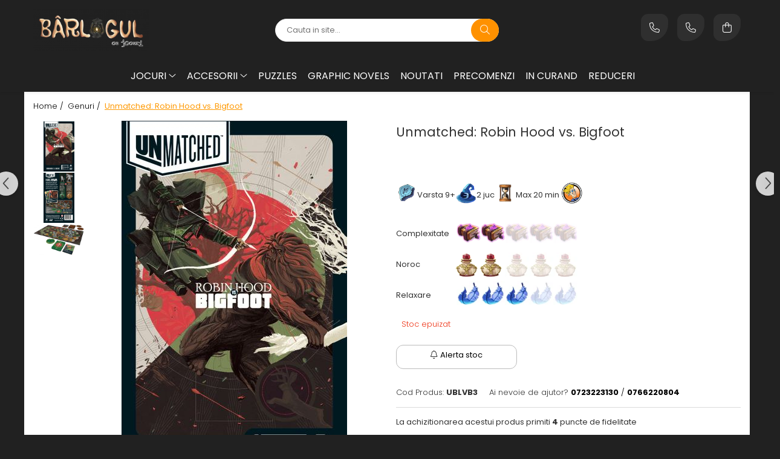

--- FILE ---
content_type: text/html; charset=UTF-8
request_url: https://www.barlogulcujocuri.ro/genuri/unmatched-robin-hood-vs-bigfoot.html
body_size: 35299
content:
<!DOCTYPE html>

<html lang="ro-ro">

	<head>
		<meta charset="UTF-8">

		<script src="https://gomagcdn.ro/themes/fashion/js/lazysizes.min.js?v=10221307-4.243" async=""></script>

		<script>
			function g_js(callbk){typeof callbk === 'function' ? window.addEventListener("DOMContentLoaded", callbk, false) : false;}
		</script>

					<link rel="icon" sizes="48x48" href="https://gomagcdn.ro/domains/barlogulcujocuri.ro/files/favicon/favicon9883.png">
			<link rel="apple-touch-icon" sizes="180x180" href="https://gomagcdn.ro/domains/barlogulcujocuri.ro/files/favicon/favicon9883.png">
		
		<style>
			/*body.loading{overflow:hidden;}
			body.loading #wrapper{opacity: 0;visibility: hidden;}
			body #wrapper{opacity: 1;visibility: visible;transition:all .1s ease-out;}*/

			.main-header .main-menu{min-height:43px;}
			.-g-hide{visibility:hidden;opacity:0;}

					</style>
					<link rel="preconnect" href="https://fonts.googleapis.com" >
					<link rel="preconnect" href="https://fonts.gstatic.com" crossorigin>
		
		<link rel="preconnect" href="https://gomagcdn.ro"><link rel="dns-prefetch" href="https://fonts.googleapis.com" /><link rel="dns-prefetch" href="https://fonts.gstatic.com" /><link rel="dns-prefetch" href="https://connect.facebook.net" /><link rel="dns-prefetch" href="https://www.facebook.com" /><link rel="dns-prefetch" href="https://www.googletagmanager.com" /><link rel="dns-prefetch" href="https://static.hotjar.com" />

					<link rel="preload" as="image" href="https://gomagcdn.ro/domains/barlogulcujocuri.ro/files/product/large/unmatched-cobble-fog-copie-509-3589.jpg"   >
					<link rel="preload" as="style" href="https://fonts.googleapis.com/css2?family=Signika:wght@200;300;400;500;600;700&display=swap" fetchpriority="high" onload="this.onload=null;this.rel='stylesheet'" crossorigin>
		
		<link rel="preload" href="https://gomagcdn.ro/themes/fashion/js/plugins.js?v=10221307-4.243" as="script">

		
					<link rel="preload" href="https://www.barlogulcujocuri.ro/theme/default.js?v=41731515594" as="script">
				
		<link rel="preload" href="https://gomagcdn.ro/themes/fashion/js/dev.js?v=10221307-4.243" as="script">

					<noscript>
				<link rel="stylesheet" href="https://fonts.googleapis.com/css2?family=Signika:wght@200;300;400;500;600;700&display=swap">
			</noscript>
		
					<link rel="stylesheet" href="https://gomagcdn.ro/themes/fashion/css/main-min-v2.css?v=10221307-4.243-1" data-values='{"blockScripts": "1"}'>
		
					<link rel="stylesheet" href="https://www.barlogulcujocuri.ro/theme/default.css?v=41731515594">
		
						<link rel="stylesheet" href="https://gomagcdn.ro/themes/fashion/css/dev-style.css?v=10221307-4.243-1">
		
		
		
		<link rel="alternate" hreflang="x-default" href="https://www.barlogulcujocuri.ro/genuri/unmatched-robin-hood-vs-bigfoot.html">
									<!-- Global site tag (gtag.js) - Google Ads: 700947024 -->
<script async src="https://www.googletagmanager.com/gtag/js?id=AW-700947024"></script>
<script>
  window.dataLayer = window.dataLayer || [];
  function gtag(){dataLayer.push(arguments);}
  gtag('js', new Date());

  gtag('config', 'AW-700947024');
</script><!-- Google Tag Manager -->
<script>(function(w,d,s,l,i){w[l]=w[l]||[];w[l].push({'gtm.start':
new Date().getTime(),event:'gtm.js'});var f=d.getElementsByTagName(s)[0],
j=d.createElement(s),dl=l!='dataLayer'?'&l='+l:'';j.async=true;j.src=
'https://www.googletagmanager.com/gtm.js?id='+i+dl;f.parentNode.insertBefore(j,f);
})(window,document,'script','dataLayer','GTM-WHB9HPR');</script>
<!-- End Google Tag Manager -->					
		<meta name="expires" content="never">
		<meta name="revisit-after" content="1 days">
					<meta name="author" content="Gomag">
				<title>Unmatched: Robin Hood vs. Bigfoot</title>


					<meta name="robots" content="index,follow" />
						
		<meta name="description" content="Unmatched: Robin Hood vs. Bigfoot">
		<meta class="viewport" name="viewport" content="width=device-width, initial-scale=1.0, user-scalable=no">
							<meta property="og:description" content="  Varsta 9+2 jucMax 20 min       Complexitate        Noroc                        Relaxare              "/>
							<meta property="og:image" content="https://gomagcdn.ro/domains/barlogulcujocuri.ro/files/product/large/unmatched-cobble-fog-copie-509-3589.jpg"/>
															<link rel="canonical" href="https://www.barlogulcujocuri.ro/genuri/unmatched-robin-hood-vs-bigfoot.html" />
			<meta property="og:url" content="https://www.barlogulcujocuri.ro/genuri/unmatched-robin-hood-vs-bigfoot.html"/>
						
		<meta name="distribution" content="Global">
		<meta name="owner" content="www.barlogulcujocuri.ro">
		<meta name="publisher" content="www.barlogulcujocuri.ro">
		<meta name="rating" content="General">
		<meta name="copyright" content="Copyright www.barlogulcujocuri.ro 2026. All rights reserved">
		<link rel="search" href="https://www.barlogulcujocuri.ro/opensearch.ro.xml" type="application/opensearchdescription+xml" title="Cautare"/>

		
							<script src="https://gomagcdn.ro/themes/fashion/js/jquery-2.1.4.min.js"></script>
			<script defer src="https://gomagcdn.ro/themes/fashion/js/jquery.autocomplete.js?v=20181023"></script>
			<script src="https://gomagcdn.ro/themes/fashion/js/gomag.config.js?v=10221307-4.243"></script>
			<script src="https://gomagcdn.ro/themes/fashion/js/gomag.js?v=10221307-4.243"></script>
		
													<script>
	var items = [];

	items.push(
		{
			id		:'UBLVB3',
			name	:'Unmatched: Robin Hood vs. Bigfoot',
			brand	:'',
			category:'Genuri',
			price	:115.0000,
			google_business_vertical: 'retail'
		}
	);

	gtag('event', 'view_item', {
		items: [items],
		currency: "Lei",
		value: "115.0000",
		send_to: 'AW-700947024'
	});
		gtag('event', 'page_view', {
		send_to: 'AW-700947024',
		value: 115.0000,
		items: [{
			id: 'UBLVB3',
			google_business_vertical: 'retail'
		}]
		});
	</script><script>	
	$(document).ready(function(){
		
		$(document).on('click', $GomagConfig.cartSummaryItemRemoveButton, function() {
			var productId = $(this).attr("data-product");
			var productSku = $(this).attr("data-productsku");
			var productPrice = $(this).attr("data-productprice");
			var productQty = $(this).attr("data-qty");
			
			gtag('event', 'remove_from_cart', {
					send_to	: 'AW-700947024',
					value	: parseFloat(productQty) * parseFloat(productPrice),
					items:[{
						id		: productSku,
						quantity: productQty,
						price	: productPrice		 
				}]
			})
			
		})
	
		$(document).on('click', $GomagConfig.checkoutItemRemoveButton, function() {
			
			var itemKey = $(this).attr('id').replace('__checkoutItemRemove','');
			var productId = $(this).data("product");
			var productSku = $(this).attr("productsku");
			var productPrice = $(this).attr("productprice");
			var productQty = $('#quantityToAdd_'+itemKey).val();
			
			gtag('event', 'remove_from_cart', {
				send_to	: 'AW-700947024',
				value	: parseFloat(productQty) * parseFloat(productPrice),
				items	:[{
					id		: productSku,
					quantity: productQty,
					price	: productPrice
				}]
			})
			
		})
	});		
	
</script>
<!-- Global site tag (gtag.js) - Google Analytics -->
<script async src="https://www.googletagmanager.com/gtag/js?id=G-M9Q8J1QS49"></script>
	<script>
 window.dataLayer = window.dataLayer || [];
  function gtag(){dataLayer.push(arguments);}
    var cookieValue = '';
  var name = 'g_c_consent' + "=";
  var decodedCookie = decodeURIComponent(document.cookie);
  var ca = decodedCookie.split(';');
  for(var i = 0; i <ca.length; i++) {
	var c = ca[i];
	while (c.charAt(0) == ' ') {
	  c = c.substring(1);
	}
	if (c.indexOf(name) == 0) {
	  cookieValue = c.substring(name.length, c.length);
	}
  }



if(cookieValue == ''){
	gtag('consent', 'default', {
	  'ad_storage': 'granted',
	  'ad_user_data': 'granted',
	  'ad_personalization': 'granted',
	  'analytics_storage': 'granted',
	  'personalization_storage': 'granted',
	  'functionality_storage': 'granted',
	  'security_storage': 'granted'
	});
	} else if(cookieValue != '-1'){


			gtag('consent', 'default', {
			'ad_storage': 'granted',
			'ad_user_data': 'granted',
			'ad_personalization': 'granted',
			'analytics_storage': 'granted',
			'personalization_storage': 'granted',
			'functionality_storage': 'granted',
			'security_storage': 'granted'
		});
	} else {
	 gtag('consent', 'default', {
		  'ad_storage': 'denied',
		  'ad_user_data': 'denied',
		  'ad_personalization': 'denied',
		  'analytics_storage': 'denied',
			'personalization_storage': 'denied',
			'functionality_storage': 'denied',
			'security_storage': 'denied'
		});

		 }
</script>
<script>

	
  gtag('js', new Date());

 
$.Gomag.bind('Cookie/Policy/Consent/Denied', function(){
	gtag('consent', 'update', {
		  'ad_storage': 'denied',
		  'ad_user_data': 'denied',
		  'ad_personalization': 'denied',
		  'analytics_storage': 'denied',
			'personalization_storage': 'denied',
			'functionality_storage': 'denied',
			'security_storage': 'denied'
		});
		})
$.Gomag.bind('Cookie/Policy/Consent/Granted', function(){
	gtag('consent', 'update', {
		  'ad_storage': 'granted',
		  'ad_user_data': 'granted',
		  'ad_personalization': 'granted',
		  'analytics_storage': 'granted',
			'personalization_storage': 'granted',
			'functionality_storage': 'granted',
			'security_storage': 'granted'
		});
		})
  gtag('config', 'G-M9Q8J1QS49', {allow_enhanced_conversions: true });
</script>
<script>
	function gaBuildProductVariant(product)
	{
		let _return = '';
		if(product.version != undefined)
		{
			$.each(product.version, function(i, a){
				_return += (_return == '' ? '' : ', ')+a.value;
			})
		}
		return _return;
	}

</script>
<script>
	$.Gomag.bind('Product/Add/To/Cart/After/Listing', function gaProductAddToCartLV4(event, data) {
		if(data.product !== undefined) {
			var gaProduct = false;
			if(typeof(gaProducts) != 'undefined' && gaProducts[data.product.id] != undefined)
			{
				gaProduct = gaProducts[data.product.id];

			}

			if(gaProduct == false)
			{
				gaProduct = {};
				gaProduct.item_id = data.product.id;
				gaProduct.currency = data.product.currency ? (String(data.product.currency).toLowerCase() == 'lei' ? 'RON' : data.product.currency) : 'RON';
				gaProduct.item_name =  data.product.sku ;
				gaProduct.item_variant= gaBuildProductVariant(data.product);
				gaProduct.item_brand = data.product.brand;
				gaProduct.item_category = data.product.category;

			}

			gaProduct.price = parseFloat(data.product.price).toFixed(2);
			gaProduct.quantity = data.product.productQuantity;
			gtag("event", "add_to_cart", {
				currency: gaProduct.currency,
				value: parseFloat(gaProduct.price) * parseFloat(gaProduct.quantity),
				items: [
					gaProduct
				]
			});

		}
	})
	$.Gomag.bind('Product/Add/To/Cart/After/Details', function gaProductAddToCartDV4(event, data){

		if(data.product !== undefined){

			var gaProduct = false;
			if(
				typeof(gaProducts) != 'undefined'
				&&
				gaProducts[data.product.id] != undefined
			)
			{
				var gaProduct = gaProducts[data.product.id];
			}

			if(gaProduct == false)
			{
				gaProduct = {};
				gaProduct.item_id = data.product.id;
				gaProduct.currency = data.product.currency ? (String(data.product.currency).toLowerCase() == 'lei' ? 'RON' : data.product.currency) : 'RON';
				gaProduct.item_name =  data.product.sku ;
				gaProduct.item_variant= gaBuildProductVariant(data.product);
				gaProduct.item_brand = data.product.brand;
				gaProduct.item_category = data.product.category;

			}

			gaProduct.price = parseFloat(data.product.price).toFixed(2);
			gaProduct.quantity = data.product.productQuantity;


			gtag("event", "add_to_cart", {
			  currency: gaProduct.currency,
			  value: parseFloat(gaProduct.price) * parseFloat(gaProduct.quantity),
			  items: [
				gaProduct
			  ]
			});
        }

	})
	 $.Gomag.bind('Product/Remove/From/Cart', function gaProductRemovedFromCartV4(event, data){
		var envData = $.Gomag.getEnvData();
		var products = envData.products;

		if(data.data.product !== undefined && products[data.data.product] !== undefined){


			var dataProduct = products[data.data.product];


			gaProduct = {};
			gaProduct.item_id = dataProduct.id;

			gaProduct.item_name =   dataProduct.sku ;
			gaProduct.currency = dataProduct.currency ? (String(dataProduct.currency).toLowerCase() == 'lei' ? 'RON' : dataProduct.currency) : 'RON';
			gaProduct.item_category = dataProduct.category;
			gaProduct.item_brand = dataProduct.brand;
			gaProduct.price = parseFloat(dataProduct.price).toFixed(2);
			gaProduct.quantity = data.data.quantity;
			gaProduct.item_variant= gaBuildProductVariant(dataProduct);
			gtag("event", "remove_from_cart", {
			  currency: gaProduct.currency,
			  value: parseFloat(gaProduct.price) * parseFloat(gaProduct.quantity),
			  items: [
				gaProduct
			  ]
			});
        }

	});

	 $.Gomag.bind('Cart/Quantity/Update', function gaCartQuantityUpdateV4(event, data){
		var envData = $.Gomag.getEnvData();
		var products = envData.products;
		if(!data.data.finalQuantity || !data.data.initialQuantity)
		{
			return false;
		}
		var dataProduct = products[data.data.product];
		if(dataProduct == undefined)
		{
			return false;
		}

		gaProduct = {};
		gaProduct.item_id = dataProduct.id;
		gaProduct.currency = dataProduct.currency ? (String(dataProduct.currency).toLowerCase() == 'lei' ? 'RON' : dataProduct.currency) : 'RON';
		gaProduct.item_name =  dataProduct.sku ;

		gaProduct.item_category = dataProduct.category;
		gaProduct.item_brand = dataProduct.brand;
		gaProduct.price = parseFloat(dataProduct.price).toFixed(2);
		gaProduct.item_variant= gaBuildProductVariant(dataProduct);
		if(parseFloat(data.data.initialQuantity) < parseFloat(data.data.finalQuantity))
		{
			var quantity = parseFloat(data.data.finalQuantity) - parseFloat(data.data.initialQuantity);
			gaProduct.quantity = quantity;

			gtag("event", "add_to_cart", {
			  currency: gaProduct.currency,
			  value: parseFloat(gaProduct.price) * parseFloat(gaProduct.quantity),
			  items: [
				gaProduct
			  ]
			});
		}
		else if(parseFloat(data.data.initialQuantity) > parseFloat(data.data.finalQuantity))
		{
			var quantity = parseFloat(data.data.initialQuantity) - parseFloat(data.data.finalQuantity);
			gaProduct.quantity = quantity;
			gtag("event", "remove_from_cart", {
			  currency: gaProduct.currency,
			  value: parseFloat(gaProduct.price) * parseFloat(gaProduct.quantity),
			  items: [
				gaProduct
			  ]
			});
		}

	});

</script>
<script>
function gmsc(name, value)
{
	if(value != undefined && value)
	{
		var expires = new Date();
		expires.setTime(expires.getTime() + parseInt(3600*24*1000*90));
		document.cookie = encodeURIComponent(name) + "=" + encodeURIComponent(value) + '; expires='+ expires.toUTCString() + "; path=/";
	}
}
let gmqs = window.location.search;
let gmup = new URLSearchParams(gmqs);
gmsc('g_sc', gmup.get('shop_campaign'));
gmsc('shop_utm_campaign', gmup.get('utm_campaign'));
gmsc('shop_utm_medium', gmup.get('utm_medium'));
gmsc('shop_utm_source', gmup.get('utm_source'));
</script><!-- Facebook Pixel Code -->
				<script>
				!function(f,b,e,v,n,t,s){if(f.fbq)return;n=f.fbq=function(){n.callMethod?
				n.callMethod.apply(n,arguments):n.queue.push(arguments)};if(!f._fbq)f._fbq=n;
				n.push=n;n.loaded=!0;n.version="2.0";n.queue=[];t=b.createElement(e);t.async=!0;
				t.src=v;s=b.getElementsByTagName(e)[0];s.parentNode.insertBefore(t,s)}(window,
				document,"script","//connect.facebook.net/en_US/fbevents.js");

				fbq("init", "945369039184627");
				fbq("track", "PageView");</script>
				<!-- End Facebook Pixel Code -->
				<script>
				$.Gomag.bind('User/Ajax/Data/Loaded', function(event, data){
					if(data != undefined && data.data != undefined)
					{
						var eventData = data.data;
						if(eventData.facebookUserData != undefined)
						{
							$('body').append(eventData.facebookUserData);
						}
					}
				})
				</script>
				<meta name="facebook-domain-verification" content="bbjvpojpt7rtj10yd82xuiibisth8l" /><script>
	$.Gomag.bind('Product/Add/To/Cart/After/Listing', function(event, data){
		if(data.product !== undefined){
			gtag('event', 'add_to_cart', {
				send_to	: 'AW-700947024',
				value	: parseFloat(data.product.productQuantity) * parseFloat(data.product.price),
				items	:[{
					id		: data.product.sku,
					name	: data.product.name,
					brand	: data.product.brand,
					category: data.product.category,
					quantity: data.product.productQuantity,
					price	: data.product.price
				 
			}]
		   })
        }
	})
	$.Gomag.bind('Product/Add/To/Cart/After/Details', function(event, data){
		
		if(data.product !== undefined){
			gtag('event', 'add_to_cart', {
				send_to: 'AW-700947024',
				value: parseFloat(data.product.productQuantity) * parseFloat(data.product.price),
				items: [{
					id: data.product.sku,
					name		: data.product.name,
					brand		: data.product.brand,
					category	: data.product.category,
					quantity	: data.product.productQuantity,
					price		: data.product.price
				}]	
			})
		}
	})
   
</script><!-- Hotjar Tracking Code for https://barlogulcujocuri.ro -->
<script>
    (function(h,o,t,j,a,r){
        h.hj=h.hj||function(){(h.hj.q=h.hj.q||[]).push(arguments)};
        h._hjSettings={hjid:1154804,hjsv:6};
        a=o.getElementsByTagName('head')[0];
        r=o.createElement('script');r.async=1;
        r.src=t+h._hjSettings.hjid+j+h._hjSettings.hjsv;
        a.appendChild(r);
    })(window,document,'https://static.hotjar.com/c/hotjar-','.js?sv=');
</script> <meta name="google-site-verification" content="CTT4xc1sWxUhu6aUNLtNQzGjr-21sj2mzwL1qDB_VEY" />					
		
	</head>

	<body class="" style="">

		<script >
			function _addCss(url, attribute, value, loaded){
				var _s = document.createElement('link');
				_s.rel = 'stylesheet';
				_s.href = url;
				_s.type = 'text/css';
				if(attribute)
				{
					_s.setAttribute(attribute, value)
				}
				if(loaded){
					_s.onload = function(){
						var dom = document.getElementsByTagName('body')[0];
						//dom.classList.remove('loading');
					}
				}
				var _st = document.getElementsByTagName('link')[0];
				_st.parentNode.insertBefore(_s, _st);
			}
			//_addCss('https://fonts.googleapis.com/css2?family=Open+Sans:ital,wght@0,300;0,400;0,600;0,700;1,300;1,400&display=swap');
			_addCss('https://gomagcdn.ro/themes/_fonts/Open-Sans.css');

		</script>
		<script>
				/*setTimeout(
				  function()
				  {
				   document.getElementsByTagName('body')[0].classList.remove('loading');
				  }, 1000);*/
		</script>
									<!-- Google Tag Manager (noscript) -->
<noscript><iframe src="https://www.googletagmanager.com/ns.html?id=GTM-WHB9HPR"
height="0" width="0" style="display:none;visibility:hidden"></iframe></noscript>
<!-- End Google Tag Manager (noscript) -->					
		
		<div id="wrapper">
			<!-- BLOCK:846126a60f942f66b8139f559a3f8be2 start -->
<div id="_cartSummary" class="hide"></div>

<script >
	$(document).ready(function() {

		$(document).on('keypress', '.-g-input-loader', function(){
			$(this).addClass('-g-input-loading');
		})

		$.Gomag.bind('Product/Add/To/Cart/After', function(eventResponse, properties)
		{
									var data = JSON.parse(properties.data);
			$('.q-cart').html(data.quantity);
			if(parseFloat(data.quantity) > 0)
			{
				$('.q-cart').removeClass('hide');
			}
			else
			{
				$('.q-cart').addClass('hide');
			}
			$('.cartPrice').html(data.subtotal + ' ' + data.currency);
			$('.cartProductCount').html(data.quantity);


		})
		$('#_cartSummary').on('updateCart', function(event, cart) {
			var t = $(this);

			$.get('https://www.barlogulcujocuri.ro/cart-update', {
				cart: cart
			}, function(data) {

				$('.q-cart').html(data.quantity);
				if(parseFloat(data.quantity) > 0)
				{
					$('.q-cart').removeClass('hide');
				}
				else
				{
					$('.q-cart').addClass('hide');
				}
				$('.cartPrice').html(data.subtotal + ' ' + data.currency);
				$('.cartProductCount').html(data.quantity);
			}, 'json');
			window.ga = window.ga || function() {
				(ga.q = ga.q || []).push(arguments)
			};
			ga('send', 'event', 'Buton', 'Click', 'Adauga_Cos');
		});

		if(window.gtag_report_conversion) {
			$(document).on("click", 'li.phone-m', function() {
				var phoneNo = $('li.phone-m').children( "a").attr('href');
				gtag_report_conversion(phoneNo);
			});

		}

	});
</script>



<header class="main-header container-bg clearfix" data-block="headerBlock">
	<div class="discount-tape container-h full -g-hide" id="_gomagHellobar"></div>

		
	<div class="top-head-bg container-h full">

		<div class="top-head container-h">
			<div class="row">
				<div class="col-md-3 col-sm-3 col-xs-5 logo-h">
					
	<a href="https://www.barlogulcujocuri.ro" id="logo" data-pageId="2">
		<img src="https://gomagcdn.ro/domains/barlog/files/company/logo-barlogul-psd-4563025674.png" fetchpriority="high" class="img-responsive" alt="Barlogul cu Jocuri" title="Barlogul cu Jocuri" width="200" height="50" style="width:auto;">
	</a>
				</div>
				<div class="col-md-4 col-sm-4 col-xs-7 main search-form-box">
					
<form name="search-form" class="search-form" action="https://www.barlogulcujocuri.ro/produse" id="_searchFormMainHeader">

	<input id="_autocompleteSearchMainHeader" name="c" class="input-placeholder -g-input-loader" type="text" placeholder="Cauta in site..." aria-label="Search"  value="">
	<button id="_doSearch" class="search-button" aria-hidden="true">
		<i class="fa fa-search" aria-hidden="true"></i>
	</button>

				<script >
			$(document).ready(function() {

				$('#_autocompleteSearchMainHeader').autocomplete({
					serviceUrl: 'https://www.barlogulcujocuri.ro/autocomplete',
					minChars: 2,
					deferRequestBy: 700,
					appendTo: '#_searchFormMainHeader',
					width: parseInt($('#_doSearch').offset().left) - parseInt($('#_autocompleteSearchMainHeader').offset().left),
					formatResult: function(suggestion, currentValue) {
						return suggestion.value;
					},
					onSelect: function(suggestion) {
						$(this).val(suggestion.data);
					},
					onSearchComplete: function(suggestion) {
						$(this).removeClass('-g-input-loading');
					}
				});
				$(document).on('click', '#_doSearch', function(e){
					e.preventDefault();
					if($('#_autocompleteSearchMainHeader').val() != '')
					{
						$('#_searchFormMainHeader').submit();
					}
				})
			});
		</script>
	

</form>
				</div>
				<div class="col-md-5 col-sm-5 acount-section">
					
<ul>
	<li class="search-m hide">
		<a href="#" class="-g-no-url" aria-label="Cauta in site..." data-pageId="">
			<i class="fa fa-search search-open" aria-hidden="true"></i>
			<i style="display:none" class="fa fa-times search-close" aria-hidden="true"></i>
		</a>
	</li>
	<li class="-g-user-icon -g-user-icon-empty">
			
	</li>
	
				<li class="contact-header">
			<a href="tel:0723223130" aria-label="Contacteaza-ne" data-pageId="3">
				<i class="fa fa-phone" aria-hidden="true"></i>
									<span class="count-phone">1</span>
								<span>0723223130</span>
			</a>
		</li>
				<li class="contact-header -g-contact-phone2">
			<a href="tel:0766220804" aria-label="Contacteaza-ne" data-pageId="3">
				<i class="fa fa-phone" aria-hidden="true"></i>
				<span class="count-phone">2</span>
				<span>0766220804</span>
			</a>
		</li>
		<li class="wishlist-header hide">
		<a href="https://www.barlogulcujocuri.ro/wishlist" aria-label="Wishlist" data-pageId="28">
			<span class="-g-wishlist-product-count -g-hide"></span>
			<i class="fa fa-heart-o" aria-hidden="true"></i>
			<span class="">Favorite</span>
		</a>
	</li>
	<li class="cart-header-btn cart">
		<a class="cart-drop _showCartHeader" href="https://www.barlogulcujocuri.ro/cos-de-cumparaturi" aria-label="Cos de cumparaturi">
			<span class="q-cart hide">0</span>
			<i class="fa fa-shopping-bag" aria-hidden="true"></i>
			<span class="count cartPrice">0,00
				
			</span>
		</a>
					<div class="cart-dd  _cartShow cart-closed"></div>
			</li>

	</ul>

	<script>
		$(document).ready(function() {
			//Cart
							$('.cart').mouseenter(function() {
					$.Gomag.showCartSummary('div._cartShow');
				}).mouseleave(function() {
					$.Gomag.hideCartSummary('div._cartShow');
					$('div._cartShow').removeClass('cart-open');
				});
						$(document).on('click', '.dropdown-toggle', function() {
				window.location = $(this).attr('href');
			})
		})
	</script>

				</div>
			</div>
		</div>
	</div>


<div id="navigation">
	<nav id="main-menu" class="main-menu container-h full clearfix">
		<a href="#" class="menu-trg -g-no-url" title="Produse">
			<span>&nbsp;</span>
		</a>
		
<div class="container-h nav-menu-hh clearfix">

	<!-- BASE MENU -->
	<ul class="
			nav-menu base-menu container-h
			
			
		">

		

			
		<li class="menu-drop __GomagMM ">
							<a
					href="#"
					class="  -g-no-url "
					rel="  "
					
					title="Jocuri"
					data-Gomag=''
					data-block-name="mainMenuD0"
					data-pageId= ""
					data-block="mainMenuD">
											<span class="list">Jocuri</span>
						<i class="fa fa-angle-down"></i>
				</a>

									<div class="menu-dd">
										<ul class="drop-list clearfix w100">
																																						<li class="fl">
										<div class="col">
											<p class="title">
												<a
												href="https://www.barlogulcujocuri.ro/tipuri"
												class="title    "
												rel="  "
												
												title="Tipuri"
												data-Gomag=''
												data-block-name="mainMenuD1"
												data-block="mainMenuD"
												data-pageId= "2"
												>
																										Tipuri
												</a>
											</p>
																																															<a
														href="https://www.barlogulcujocuri.ro/boardgames"
														rel="  "
														
														title="Boardgames"
														class="    "
														data-Gomag='{"image":"https:\/\/gomagcdn.ro\/domains\/barlogulcujocuri.ro\/files\/category\/original\/board-2750.png"}'
														data-block-name="mainMenuD2"
														data-block="mainMenuD"
														data-pageId="2"
													>
																												<i class="fa fa-angle-right"></i>
														<span>Boardgames</span>
													</a>
																									<a
														href="https://www.barlogulcujocuri.ro/jocuri-cu-carti"
														rel="  "
														
														title="Jocuri cu Carti"
														class="    "
														data-Gomag='{"image":"https:\/\/gomagcdn.ro\/domains\/barlogulcujocuri.ro\/files\/category\/original\/carti-3-2175.png"}'
														data-block-name="mainMenuD2"
														data-block="mainMenuD"
														data-pageId="2"
													>
																												<i class="fa fa-angle-right"></i>
														<span>Jocuri cu Carti</span>
													</a>
																									<a
														href="https://www.barlogulcujocuri.ro/jocuri-cu-zaruri"
														rel="  "
														
														title="Jocuri cu Zaruri"
														class="    "
														data-Gomag='{"image":"https:\/\/gomagcdn.ro\/domains\/barlogulcujocuri.ro\/files\/category\/original\/zar-4-7414.png"}'
														data-block-name="mainMenuD2"
														data-block="mainMenuD"
														data-pageId="2"
													>
																												<i class="fa fa-angle-right"></i>
														<span>Jocuri cu Zaruri</span>
													</a>
																							
										</div>
									</li>
																																<li class="fl">
										<div class="col">
											<p class="title">
												<a
												href="https://www.barlogulcujocuri.ro/genuri"
												class="title    "
												rel="  "
												
												title="Genuri"
												data-Gomag=''
												data-block-name="mainMenuD1"
												data-block="mainMenuD"
												data-pageId= "1"
												>
																										Genuri
												</a>
											</p>
																																															<a
														href="https://www.barlogulcujocuri.ro/jocuri-de-strategie"
														rel="  "
														
														title="Jocuri de strategie"
														class="    "
														data-Gomag='{"image":"https:\/\/gomagcdn.ro\/domains\/barlogulcujocuri.ro\/files\/category\/original\/11-978.png"}'
														data-block-name="mainMenuD2"
														data-block="mainMenuD"
														data-pageId="1"
													>
																												<i class="fa fa-angle-right"></i>
														<span>Jocuri de strategie</span>
													</a>
																									<a
														href="https://www.barlogulcujocuri.ro/jocuri-de-familie"
														rel="  "
														
														title="Jocuri de familie"
														class="    "
														data-Gomag='{"image":"https:\/\/gomagcdn.ro\/domains\/barlogulcujocuri.ro\/files\/category\/original\/9-4075.png"}'
														data-block-name="mainMenuD2"
														data-block="mainMenuD"
														data-pageId="1"
													>
																												<i class="fa fa-angle-right"></i>
														<span>Jocuri de familie</span>
													</a>
																									<a
														href="https://www.barlogulcujocuri.ro/jocuri-de-cooperare"
														rel="  "
														
														title="Jocuri de cooperare"
														class="    "
														data-Gomag=''
														data-block-name="mainMenuD2"
														data-block="mainMenuD"
														data-pageId="1"
													>
																												<i class="fa fa-angle-right"></i>
														<span>Jocuri de cooperare</span>
													</a>
																									<a
														href="https://www.barlogulcujocuri.ro/jocuri-pentru-copii"
														rel="  "
														
														title="Jocuri pentru copii"
														class="    "
														data-Gomag='{"image":"https:\/\/gomagcdn.ro\/domains\/barlogulcujocuri.ro\/files\/category\/original\/8-9240.png"}'
														data-block-name="mainMenuD2"
														data-block="mainMenuD"
														data-pageId="1"
													>
																												<i class="fa fa-angle-right"></i>
														<span>Jocuri pentru copii</span>
													</a>
																									<a
														href="https://www.barlogulcujocuri.ro/jocuri-de-petrecere"
														rel="  "
														
														title="Jocuri de petrecere"
														class="    "
														data-Gomag='{"image":"https:\/\/gomagcdn.ro\/domains\/barlogulcujocuri.ro\/files\/category\/original\/10-9485.png"}'
														data-block-name="mainMenuD2"
														data-block="mainMenuD"
														data-pageId="1"
													>
																												<i class="fa fa-angle-right"></i>
														<span>Jocuri de petrecere</span>
													</a>
																									<a
														href="https://www.barlogulcujocuri.ro/jocuri-pentru-adulti"
														rel="  "
														
														title="Jocuri pentru adulți"
														class="    "
														data-Gomag='{"image":"https:\/\/gomagcdn.ro\/domains\/barlogulcujocuri.ro\/files\/category\/original\/7-3789.png"}'
														data-block-name="mainMenuD2"
														data-block="mainMenuD"
														data-pageId="1"
													>
																												<i class="fa fa-angle-right"></i>
														<span>Jocuri pentru adulți</span>
													</a>
																							
										</div>
									</li>
																																<li class="fl">
										<div class="col">
											<p class="title">
												<a
												href="https://www.barlogulcujocuri.ro/grupul-tau"
												class="title    "
												rel="  "
												
												title="Grupul tău"
												data-Gomag=''
												data-block-name="mainMenuD1"
												data-block="mainMenuD"
												data-pageId= "5"
												>
																										Grupul tău
												</a>
											</p>
																																															<a
														href="https://www.barlogulcujocuri.ro/2-jucatori"
														rel="  "
														
														title="2 jucători"
														class="    "
														data-Gomag='{"image":"https:\/\/gomagcdn.ro\/domains\/barlogulcujocuri.ro\/files\/category\/original\/12-2361.png"}'
														data-block-name="mainMenuD2"
														data-block="mainMenuD"
														data-pageId="5"
													>
																												<i class="fa fa-angle-right"></i>
														<span>2 jucători</span>
													</a>
																									<a
														href="https://www.barlogulcujocuri.ro/2-4-jucatori"
														rel="  "
														
														title="2 - 4 jucători"
														class="    "
														data-Gomag='{"image":"https:\/\/gomagcdn.ro\/domains\/barlogulcujocuri.ro\/files\/category\/original\/13-9782.png"}'
														data-block-name="mainMenuD2"
														data-block="mainMenuD"
														data-pageId="5"
													>
																												<i class="fa fa-angle-right"></i>
														<span>2 - 4 jucători</span>
													</a>
																									<a
														href="https://www.barlogulcujocuri.ro/5-6-jucatori"
														rel="  "
														
														title="5 - 6 jucători"
														class="    "
														data-Gomag='{"image":"https:\/\/gomagcdn.ro\/domains\/barlogulcujocuri.ro\/files\/category\/original\/14-1686.png"}'
														data-block-name="mainMenuD2"
														data-block="mainMenuD"
														data-pageId="5"
													>
																												<i class="fa fa-angle-right"></i>
														<span>5 - 6 jucători</span>
													</a>
																									<a
														href="https://www.barlogulcujocuri.ro/7-jucatori"
														rel="  "
														
														title="7+ jucători"
														class="    "
														data-Gomag='{"image":"https:\/\/gomagcdn.ro\/domains\/barlogulcujocuri.ro\/files\/category\/original\/15-1267.png"}'
														data-block-name="mainMenuD2"
														data-block="mainMenuD"
														data-pageId="5"
													>
																												<i class="fa fa-angle-right"></i>
														<span>7+ jucători</span>
													</a>
																							
										</div>
									</li>
																																<li class="fl">
										<div class="col">
											<p class="title">
												<a
												href="https://www.barlogulcujocuri.ro/categoriile-noastre"
												class="title    "
												rel="  "
												
												title="Categoriile Noastre"
												data-Gomag=''
												data-block-name="mainMenuD1"
												data-block="mainMenuD"
												data-pageId= "7"
												>
																										Categoriile Noastre
												</a>
											</p>
																																															<a
														href="https://www.barlogulcujocuri.ro/premiate-international"
														rel="  "
														
														title="Premiate internațional"
														class="    "
														data-Gomag='{"image":"https:\/\/gomagcdn.ro\/domains\/barlogulcujocuri.ro\/files\/category\/original\/4-1-5156.png"}'
														data-block-name="mainMenuD2"
														data-block="mainMenuD"
														data-pageId="7"
													>
																												<i class="fa fa-angle-right"></i>
														<span>Premiate internațional</span>
													</a>
																									<a
														href="https://www.barlogulcujocuri.ro/colectia-personala"
														rel="  "
														
														title="Colecția personală"
														class="    "
														data-Gomag='{"image":"https:\/\/gomagcdn.ro\/domains\/barlogulcujocuri.ro\/files\/category\/original\/2-1-1166.png"}'
														data-block-name="mainMenuD2"
														data-block="mainMenuD"
														data-pageId="7"
													>
																												<i class="fa fa-angle-right"></i>
														<span>Colecția personală</span>
													</a>
																									<a
														href="https://www.barlogulcujocuri.ro/usor-de-invatat"
														rel="  "
														
														title="Ușor de invățat"
														class="    "
														data-Gomag='{"image":"https:\/\/gomagcdn.ro\/domains\/barlogulcujocuri.ro\/files\/category\/original\/5-1-8565.png"}'
														data-block-name="mainMenuD2"
														data-block="mainMenuD"
														data-pageId="7"
													>
																												<i class="fa fa-angle-right"></i>
														<span>Ușor de invățat</span>
													</a>
																									<a
														href="https://www.barlogulcujocuri.ro/grafica-impresionanta"
														rel="  "
														
														title="Grafică impresionantă"
														class="    "
														data-Gomag='{"image":"https:\/\/gomagcdn.ro\/domains\/barlogulcujocuri.ro\/files\/category\/original\/3-1-9844.png"}'
														data-block-name="mainMenuD2"
														data-block="mainMenuD"
														data-pageId="7"
													>
																												<i class="fa fa-angle-right"></i>
														<span>Grafică impresionantă</span>
													</a>
																									<a
														href="https://www.barlogulcujocuri.ro/usor-de-transportat"
														rel="  "
														
														title="Ușor de transportat"
														class="    "
														data-Gomag='{"image":"https:\/\/gomagcdn.ro\/domains\/barlogulcujocuri.ro\/files\/category\/original\/6-5148.png"}'
														data-block-name="mainMenuD2"
														data-block="mainMenuD"
														data-pageId="7"
													>
																												<i class="fa fa-angle-right"></i>
														<span>Ușor de transportat</span>
													</a>
																									<a
														href="https://www.barlogulcujocuri.ro/cele-mai-vandute"
														rel="  "
														
														title="Cele mai vândute"
														class="    "
														data-Gomag='{"image":"https:\/\/gomagcdn.ro\/domains\/barlogulcujocuri.ro\/files\/category\/original\/1-1-7349.png"}'
														data-block-name="mainMenuD2"
														data-block="mainMenuD"
														data-pageId="7"
													>
																												<i class="fa fa-angle-right"></i>
														<span>Cele mai vândute</span>
													</a>
																							
										</div>
									</li>
																																<li class="fl">
										<div class="col">
											<p class="title">
												<a
												href="https://www.barlogulcujocuri.ro/durata-de-joc"
												class="title    "
												rel="  "
												
												title="Durata de joc"
												data-Gomag=''
												data-block-name="mainMenuD1"
												data-block="mainMenuD"
												data-pageId= "10"
												>
																										Durata de joc
												</a>
											</p>
																																															<a
														href="https://www.barlogulcujocuri.ro/sub-30-de-minute"
														rel="  "
														
														title="Sub 30 de minute"
														class="    "
														data-Gomag='{"image":"https:\/\/gomagcdn.ro\/domains\/barlogulcujocuri.ro\/files\/category\/original\/18-1-4259.png"}'
														data-block-name="mainMenuD2"
														data-block="mainMenuD"
														data-pageId="10"
													>
																												<i class="fa fa-angle-right"></i>
														<span>Sub 30 de minute</span>
													</a>
																									<a
														href="https://www.barlogulcujocuri.ro/30-60-minute"
														rel="  "
														
														title="30 - 60 minute"
														class="    "
														data-Gomag='{"image":"https:\/\/gomagcdn.ro\/domains\/barlogulcujocuri.ro\/files\/category\/original\/17-4087.png"}'
														data-block-name="mainMenuD2"
														data-block="mainMenuD"
														data-pageId="10"
													>
																												<i class="fa fa-angle-right"></i>
														<span>30 - 60 minute</span>
													</a>
																									<a
														href="https://www.barlogulcujocuri.ro/1-2-ore"
														rel="  "
														
														title="1 - 2 ore"
														class="    "
														data-Gomag='{"image":"https:\/\/gomagcdn.ro\/domains\/barlogulcujocuri.ro\/files\/category\/original\/16-1-1826.png"}'
														data-block-name="mainMenuD2"
														data-block="mainMenuD"
														data-pageId="10"
													>
																												<i class="fa fa-angle-right"></i>
														<span>1 - 2 ore</span>
													</a>
																									<a
														href="https://www.barlogulcujocuri.ro/peste-2-ore"
														rel="  "
														
														title="Peste 2 ore"
														class="    "
														data-Gomag='{"image":"https:\/\/gomagcdn.ro\/domains\/barlogulcujocuri.ro\/files\/category\/original\/19-2931.png"}'
														data-block-name="mainMenuD2"
														data-block="mainMenuD"
														data-pageId="10"
													>
																												<i class="fa fa-angle-right"></i>
														<span>Peste 2 ore</span>
													</a>
																							
										</div>
									</li>
																																<li class="fl">
										<div class="col">
											<p class="title">
												<a
												href="https://www.barlogulcujocuri.ro/tematica"
												class="title    "
												rel="  "
												
												title="Tematică"
												data-Gomag=''
												data-block-name="mainMenuD1"
												data-block="mainMenuD"
												data-pageId= "12"
												>
																										Tematică
												</a>
											</p>
																																															<a
														href="https://www.barlogulcujocuri.ro/de-razboi"
														rel="  "
														
														title="De război"
														class="    "
														data-Gomag='{"image":"https:\/\/gomagcdn.ro\/domains\/barlogulcujocuri.ro\/files\/category\/original\/27-6055.png"}'
														data-block-name="mainMenuD2"
														data-block="mainMenuD"
														data-pageId="12"
													>
																												<i class="fa fa-angle-right"></i>
														<span>De război</span>
													</a>
																									<a
														href="https://www.barlogulcujocuri.ro/fantastice"
														rel="  "
														
														title="Fantastice"
														class="    "
														data-Gomag='{"image":"https:\/\/gomagcdn.ro\/domains\/barlogulcujocuri.ro\/files\/category\/original\/25-1-7091.png"}'
														data-block-name="mainMenuD2"
														data-block="mainMenuD"
														data-pageId="12"
													>
																												<i class="fa fa-angle-right"></i>
														<span>Fantastice</span>
													</a>
																									<a
														href="https://www.barlogulcujocuri.ro/aventura"
														rel="  "
														
														title="Aventură"
														class="    "
														data-Gomag='{"image":"https:\/\/gomagcdn.ro\/domains\/barlogulcujocuri.ro\/files\/category\/original\/22-1-9759.png"}'
														data-block-name="mainMenuD2"
														data-block="mainMenuD"
														data-pageId="12"
													>
																												<i class="fa fa-angle-right"></i>
														<span>Aventură</span>
													</a>
																									<a
														href="https://www.barlogulcujocuri.ro/horror"
														rel="  "
														
														title="Horror"
														class="    "
														data-Gomag='{"image":"https:\/\/gomagcdn.ro\/domains\/barlogulcujocuri.ro\/files\/category\/original\/26-1-9794.png"}'
														data-block-name="mainMenuD2"
														data-block="mainMenuD"
														data-pageId="12"
													>
																												<i class="fa fa-angle-right"></i>
														<span>Horror</span>
													</a>
																									<a
														href="https://www.barlogulcujocuri.ro/sf"
														rel="  "
														
														title="SF"
														class="    "
														data-Gomag='{"image":"https:\/\/gomagcdn.ro\/domains\/barlogulcujocuri.ro\/files\/category\/original\/28-1-2870.png"}'
														data-block-name="mainMenuD2"
														data-block="mainMenuD"
														data-pageId="12"
													>
																												<i class="fa fa-angle-right"></i>
														<span>SF</span>
													</a>
																									<a
														href="https://www.barlogulcujocuri.ro/amuzante"
														rel="  "
														
														title="Amuzante"
														class="    "
														data-Gomag='{"image":"https:\/\/gomagcdn.ro\/domains\/barlogulcujocuri.ro\/files\/category\/original\/21-1-2076.png"}'
														data-block-name="mainMenuD2"
														data-block="mainMenuD"
														data-pageId="12"
													>
																												<i class="fa fa-angle-right"></i>
														<span>Amuzante</span>
													</a>
																									<a
														href="https://www.barlogulcujocuri.ro/abstracte"
														rel="  "
														
														title="Abstracte"
														class="    "
														data-Gomag='{"image":"https:\/\/gomagcdn.ro\/domains\/barlogulcujocuri.ro\/files\/category\/original\/20-1264.png"}'
														data-block-name="mainMenuD2"
														data-block="mainMenuD"
														data-pageId="12"
													>
																												<i class="fa fa-angle-right"></i>
														<span>Abstracte</span>
													</a>
																									<a
														href="https://www.barlogulcujocuri.ro/cultura-pop"
														rel="  "
														
														title="Cultură pop"
														class="    "
														data-Gomag='{"image":"https:\/\/gomagcdn.ro\/domains\/barlogulcujocuri.ro\/files\/category\/original\/24-7203.png"}'
														data-block-name="mainMenuD2"
														data-block="mainMenuD"
														data-pageId="12"
													>
																												<i class="fa fa-angle-right"></i>
														<span>Cultură pop</span>
													</a>
																							
										</div>
									</li>
																																<li class="fl">
										<div class="col">
											<p class="title">
												<a
												href="https://www.barlogulcujocuri.ro/toate-jocurile"
												class="title    "
												rel="  "
												
												title="TOATE JOCURILE"
												data-Gomag=''
												data-block-name="mainMenuD1"
												data-block="mainMenuD"
												data-pageId= "81"
												>
																										TOATE JOCURILE
												</a>
											</p>
																						
										</div>
									</li>
																													</ul>
																	</div>
									
		</li>
		
		<li class="menu-drop __GomagMM ">
							<a
					href="https://www.barlogulcujocuri.ro/accesorii"
					class="  "
					rel="  "
					
					title="Accesorii"
					data-Gomag=''
					data-block-name="mainMenuD0"
					data-pageId= "69"
					data-block="mainMenuD">
											<span class="list">Accesorii</span>
						<i class="fa fa-angle-down"></i>
				</a>

									<div class="menu-dd">
										<ul class="drop-list clearfix w100">
																																						<li class="fl">
										<div class="col">
											<p class="title">
												<a
												href="https://www.barlogulcujocuri.ro/protectie-carti"
												class="title    "
												rel="  "
												
												title="Protecție cărți"
												data-Gomag=''
												data-block-name="mainMenuD1"
												data-block="mainMenuD"
												data-pageId= "80"
												>
																										Protecție cărți
												</a>
											</p>
																						
										</div>
									</li>
																																<li class="fl">
										<div class="col">
											<p class="title">
												<a
												href="https://www.barlogulcujocuri.ro/zaruri-1"
												class="title    "
												rel="  "
												
												title="Zaruri"
												data-Gomag=''
												data-block-name="mainMenuD1"
												data-block="mainMenuD"
												data-pageId= "80"
												>
																										Zaruri
												</a>
											</p>
																						
										</div>
									</li>
																																<li class="fl">
										<div class="col">
											<p class="title">
												<a
												href="https://www.barlogulcujocuri.ro/monezi"
												class="title    "
												rel="  "
												
												title="Monezi"
												data-Gomag=''
												data-block-name="mainMenuD1"
												data-block="mainMenuD"
												data-pageId= "80"
												>
																										Monezi
												</a>
											</p>
																						
										</div>
									</li>
																																<li class="fl">
										<div class="col">
											<p class="title">
												<a
												href="https://www.barlogulcujocuri.ro/altele"
												class="title    "
												rel="  "
												
												title="Altele"
												data-Gomag=''
												data-block-name="mainMenuD1"
												data-block="mainMenuD"
												data-pageId= "80"
												>
																										Altele
												</a>
											</p>
																						
										</div>
									</li>
																													</ul>
																	</div>
									
		</li>
		
		<li class="menu-drop __GomagMM ">
								<a
						href="https://www.barlogulcujocuri.ro/puzzle"
						class="    "
						rel="  "
						
						title="PUZZLES"
						data-Gomag=''
						data-block-name="mainMenuD0"  data-block="mainMenuD" data-pageId= "91">
												<span class="list">PUZZLES</span>
					</a>
				
		</li>
		
		<li class="menu-drop __GomagMM ">
								<a
						href="https://www.barlogulcujocuri.ro/graphic-novel-adventures"
						class="    "
						rel="  "
						
						title="GRAPHIC NOVELS"
						data-Gomag=''
						data-block-name="mainMenuD0"  data-block="mainMenuD" data-pageId= "92">
												<span class="list">GRAPHIC NOVELS</span>
					</a>
				
		</li>
		
		<li class="menu-drop __GomagMM ">
								<a
						href="https://www.barlogulcujocuri.ro/noutati"
						class="    "
						rel="  "
						
						title="Noutati"
						data-Gomag=''
						data-block-name="mainMenuD0"  data-block="mainMenuD" data-pageId= "">
												<span class="list">Noutati</span>
					</a>
				
		</li>
		
		<li class="menu-drop __GomagMM ">
								<a
						href="https://www.barlogulcujocuri.ro/precomenzi"
						class="    "
						rel="  "
						
						title="PRECOMENZI"
						data-Gomag=''
						data-block-name="mainMenuD0"  data-block="mainMenuD" data-pageId= "85">
												<span class="list">PRECOMENZI</span>
					</a>
				
		</li>
		
		<li class="menu-drop __GomagMM ">
								<a
						href="https://www.barlogulcujocuri.ro/in-curand"
						class="    "
						rel="  "
						
						title="IN CURAND"
						data-Gomag=''
						data-block-name="mainMenuD0"  data-block="mainMenuD" data-pageId= "86">
												<span class="list">IN CURAND</span>
					</a>
				
		</li>
		
		<li class="menu-drop __GomagMM ">
								<a
						href="https://www.barlogulcujocuri.ro/reduceri"
						class="    "
						rel="  "
						
						title="REDUCERI"
						data-Gomag=''
						data-block-name="mainMenuD0"  data-block="mainMenuD" data-pageId= "82">
												<span class="list">REDUCERI</span>
					</a>
				
		</li>
						
		


		
	</ul> <!-- end of BASE MENU -->

</div>		<ul class="mobile-icon fr">

							<li class="phone-m">
					<a href="tel:0723223130" title="Contacteaza-ne">
													<span class="count-phone">1</span>
												<i class="fa fa-phone" aria-hidden="true"></i>
					</a>
				</li>
										<li class="phone-m -g-contact-phone2">
					<a href="tel:0766220804" title="Contacteaza-ne">
						<span class="count-phone">2</span>
						<i class="fa fa-phone" aria-hidden="true"></i>
					</a>
				</li>
						<li class="user-m -g-user-icon -g-user-icon-empty">
			</li>
			<li class="wishlist-header-m hide">
				<a href="https://www.barlogulcujocuri.ro/wishlist">
					<span class="-g-wishlist-product-count"></span>
					<i class="fa fa-heart-o" aria-hidden="true"></i>

				</a>
			</li>
			<li class="cart-m">
				<a href="https://www.barlogulcujocuri.ro/cos-de-cumparaturi">
					<span class="q-cart hide">0</span>
					<i class="fa fa-shopping-bag" aria-hidden="true"></i>
				</a>
			</li>
			<li class="search-m">
				<a href="#" class="-g-no-url" aria-label="Cauta in site...">
					<i class="fa fa-search search-open" aria-hidden="true"></i>
					<i style="display:none" class="fa fa-times search-close" aria-hidden="true"></i>
				</a>
			</li>
					</ul>
	</nav>
	<!-- end main-nav -->

	<div style="display:none" class="search-form-box search-toggle">
		<form name="search-form" class="search-form" action="https://www.barlogulcujocuri.ro/produse" id="_searchFormMobileToggle">
			<input id="_autocompleteSearchMobileToggle" name="c" class="input-placeholder -g-input-loader" type="text" autofocus="autofocus" value="" placeholder="Cauta in site..." aria-label="Search">
			<button id="_doSearchMobile" class="search-button" aria-hidden="true">
				<i class="fa fa-search" aria-hidden="true"></i>
			</button>

										<script >
					$(document).ready(function() {
						$('#_autocompleteSearchMobileToggle').autocomplete({
							serviceUrl: 'https://www.barlogulcujocuri.ro/autocomplete',
							minChars: 2,
							deferRequestBy: 700,
							appendTo: '#_searchFormMobileToggle',
							width: parseInt($('#_doSearchMobile').offset().left) - parseInt($('#_autocompleteSearchMobileToggle').offset().left),
							formatResult: function(suggestion, currentValue) {
								return suggestion.value;
							},
							onSelect: function(suggestion) {
								$(this).val(suggestion.data);
							},
							onSearchComplete: function(suggestion) {
								$(this).removeClass('-g-input-loading');
							}
						});

						$(document).on('click', '#_doSearchMobile', function(e){
							e.preventDefault();
							if($('#_autocompleteSearchMobileToggle').val() != '')
							{
								$('#_searchFormMobileToggle').submit();
							}
						})
					});
				</script>
			
		</form>
	</div>
</div>

</header>
<!-- end main-header --><!-- BLOCK:846126a60f942f66b8139f559a3f8be2 end -->
			
<script >
	$.Gomag.bind('Product/Add/To/Cart/Validate', function(response, isValid)
	{
		$($GomagConfig.versionAttributesName).removeClass('versionAttributeError');

		if($($GomagConfig.versionAttributesSelectSelector).length && !$($GomagConfig.versionAttributesSelectSelector).val())
		{

			if ($($GomagConfig.versionAttributesHolder).position().top < jQuery(window).scrollTop()){
				//scroll up
				 $([document.documentElement, document.body]).animate({
					scrollTop: $($GomagConfig.versionAttributesHolder).offset().top - 55
				}, 1000, function() {
					$($GomagConfig.versionAttributesName).addClass('versionAttributeError');
				});
			}
			else if ($($GomagConfig.versionAttributesHolder).position().top + $($GomagConfig.versionAttributesHolder).height() >
				$(window).scrollTop() + (
					window.innerHeight || document.documentElement.clientHeight
				)) {
				//scroll down
				$('html,body').animate({
					scrollTop: $($GomagConfig.versionAttributesHolder).position().top - (window.innerHeight || document.documentElement.clientHeight) + $($GomagConfig.versionAttributesHolder).height() -55 }, 1000, function() {
					$($GomagConfig.versionAttributesName).addClass('versionAttributeError');
				}
				);
			}
			else{
				$($GomagConfig.versionAttributesName).addClass('versionAttributeError');
			}

			isValid.noError = false;
		}
		if($($GomagConfig.versionAttributesSelector).length && !$('.'+$GomagConfig.versionAttributesActiveSelectorClass).length)
		{

			if ($($GomagConfig.versionAttributesHolder).position().top < jQuery(window).scrollTop()){
				//scroll up
				 $([document.documentElement, document.body]).animate({
					scrollTop: $($GomagConfig.versionAttributesHolder).offset().top - 55
				}, 1000, function() {
					$($GomagConfig.versionAttributesName).addClass('versionAttributeError');
				});
			}
			else if ($($GomagConfig.versionAttributesHolder).position().top + $($GomagConfig.versionAttributesHolder).height() >
				$(window).scrollTop() + (
					window.innerHeight || document.documentElement.clientHeight
				)) {
				//scroll down
				$('html,body').animate({
					scrollTop: $($GomagConfig.versionAttributesHolder).position().top - (window.innerHeight || document.documentElement.clientHeight) + $($GomagConfig.versionAttributesHolder).height() -55 }, 1000, function() {
					$($GomagConfig.versionAttributesName).addClass('versionAttributeError');
				}
				);
			}
			else{
				$($GomagConfig.versionAttributesName).addClass('versionAttributeError');
			}

			isValid.noError = false;
		}
	});
	$.Gomag.bind('Page/Load', function removeSelectedVersionAttributes(response, settings) {
		/* remove selection for versions */
		if((settings.doNotSelectVersion != undefined && settings.doNotSelectVersion === true) && $($GomagConfig.versionAttributesSelector).length && !settings.reloadPageOnVersionClick) {
			$($GomagConfig.versionAttributesSelector).removeClass($GomagConfig.versionAttributesActiveSelectorClass);
		}

		if((settings.doNotSelectVersion != undefined && settings.doNotSelectVersion === true) && $($GomagConfig.versionAttributesSelectSelector).length) {
			var selected = settings.reloadPageOnVersionClick != undefined && settings.reloadPageOnVersionClick ? '' : 'selected="selected"';

			$($GomagConfig.versionAttributesSelectSelector).prepend('<option value="" ' + selected + '>Selectati</option>');
		}
	});
	$(document).ready(function() {
		function is_touch_device2() {
			return (('ontouchstart' in window) || (navigator.MaxTouchPoints > 0) || (navigator.msMaxTouchPoints > 0));
		};

		
		$.Gomag.bind('Product/Details/After/Ajax/Load', function(e, payload)
		{
			let reinit = payload.reinit;
			let response = payload.response;

			if(reinit){
				$('.thumb-h:not(.horizontal):not(.vertical)').insertBefore('.vertical-slide-img');

				var hasThumb = $('.thumb-sld').length > 0;

				$('.prod-lg-sld:not(.disabled)').slick({
					slidesToShow: 1,
					slidesToScroll: 1,
					//arrows: false,
					fade: true,
					//cssEase: 'linear',
					dots: true,
					infinite: false,
					draggable: false,
					dots: true,
					//adaptiveHeight: true,
					asNavFor: hasThumb ? '.thumb-sld' : null
				/*}).on('afterChange', function(event, slick, currentSlide, nextSlide){
					if($( window ).width() > 800 ){

						$('.zoomContainer').remove();
						$('#img_0').removeData('elevateZoom');
						var source = $('#img_'+currentSlide).attr('data-src');
						var fullImage = $('#img_'+currentSlide).attr('data-full-image');
						$('.swaped-image').attr({
							//src:source,
							"data-zoom-image":fullImage
						});
						$('.zoomWindowContainer div').stop().css("background-image","url("+ fullImage +")");
						$("#img_"+currentSlide).elevateZoom({responsive: true});
					}*/
				});

				if($( window ).width() < 767 ){
					$('.prod-lg-sld.disabled').slick({
						slidesToShow: 1,
						slidesToScroll: 1,
						fade: true,
						dots: true,
						infinite: false,
						draggable: false,
						dots: true,
					});
				}

				$('.prod-lg-sld.slick-slider').slick('resize');

				//PRODUCT THUMB SLD
				if ($('.thumb-h.horizontal').length){
					$('.thumb-sld').slick({
						vertical: false,
						slidesToShow: 6,
						slidesToScroll: 1,
						asNavFor: '.prod-lg-sld',
						dots: false,
						infinite: false,
						//centerMode: true,
						focusOnSelect: true
					});
				} else if ($('.thumb-h').length) {
					$('.thumb-sld').slick({
						vertical: true,
						slidesToShow: 4,
						slidesToScroll: 1,
						asNavFor: '.prod-lg-sld',
						dots: false,
						infinite: false,
						draggable: false,
						swipe: false,
						//adaptiveHeight: true,
						//centerMode: true,
						focusOnSelect: true
					});
				}

				if($.Gomag.isMobile()){
					$($GomagConfig.bannerDesktop).remove()
					$($GomagConfig.bannerMobile).removeClass('hideSlide');
				} else {
					$($GomagConfig.bannerMobile).remove()
					$($GomagConfig.bannerDesktop).removeClass('hideSlide');
				}
			}

			$.Gomag.trigger('Product/Details/After/Ajax/Load/Complete', {'response':response});
		});

		$.Gomag.bind('Product/Details/After/Ajax/Response', function(e, payload)
		{
			let response = payload.response;
			let data = payload.data;
			let reinitSlider = false;

			if (response.title) {
				let $content = $('<div>').html(response.title);
				let title = $($GomagConfig.detailsProductTopHolder).find($GomagConfig.detailsProductTitleHolder).find('.title > span');
				let newTitle = $content.find('.title > span');
				if(title.text().trim().replace(/\s+/g, ' ') != newTitle.text().trim().replace(/\s+/g, ' ')){
					$.Gomag.fadeReplace(title,newTitle);
				}

				let brand = $($GomagConfig.detailsProductTopHolder).find($GomagConfig.detailsProductTitleHolder).find('.brand-detail');
				let newBrand = $content.find('.brand-detail');
				if(brand.text().trim().replace(/\s+/g, ' ') != newBrand.text().trim().replace(/\s+/g, ' ')){
					$.Gomag.fadeReplace(brand,newBrand);
				}

				let review = $($GomagConfig.detailsProductTopHolder).find($GomagConfig.detailsProductTitleHolder).find('.__reviewTitle');
				let newReview = $content.find('.__reviewTitle');
				if(review.text().trim().replace(/\s+/g, ' ') != newReview.text().trim().replace(/\s+/g, ' ')){
					$.Gomag.fadeReplace(review,newReview);
				}
			}

			if (response.images) {
				let $content = $('<div>').html(response.images);
				var imagesHolder = $($GomagConfig.detailsProductTopHolder).find($GomagConfig.detailsProductImagesHolder);
				var images = [];
				imagesHolder.find('img').each(function() {
					var dataSrc = $(this).attr('data-src');
					if (dataSrc) {
						images.push(dataSrc);
					}
				});

				var newImages = [];
				$content.find('img').each(function() {
					var dataSrc = $(this).attr('data-src');
					if (dataSrc) {
						newImages.push(dataSrc);
					}
				});

				if(!$content.find('.thumb-h.horizontal').length && imagesHolder.find('.thumb-h.horizontal').length){
					$content.find('.thumb-h').addClass('horizontal');
				}
				
				const newTop  = $content.find('.product-icon-box:not(.bottom)').first();
				const oldTop  = imagesHolder.find('.product-icon-box:not(.bottom)').first();

				if (newTop.length && oldTop.length && (newTop.prop('outerHTML') !== oldTop.prop('outerHTML'))) {
					oldTop.replaceWith(newTop.clone());
				}
				
				const newBottom = $content.find('.product-icon-box.bottom').first();
				const oldBottom = imagesHolder.find('.product-icon-box.bottom').first();

				if (newBottom.length && oldBottom.length && (newBottom.prop('outerHTML') !== oldBottom.prop('outerHTML'))) {
					oldBottom.replaceWith(newBottom.clone());
				}

				if (images.length !== newImages.length || images.some((val, i) => val !== newImages[i])) {
					$.Gomag.fadeReplace($($GomagConfig.detailsProductTopHolder).find($GomagConfig.detailsProductImagesHolder), $content.html());
					reinitSlider = true;
				}
			}

			if (response.details) {
				let $content = $('<div>').html(response.details);
				$content.find('.stock-limit').hide();
				function replaceDetails(content){
					$($GomagConfig.detailsProductTopHolder).find($GomagConfig.detailsProductDetailsHolder).html(content);
				}

				if($content.find('.__shippingPriceTemplate').length && $($GomagConfig.detailsProductTopHolder).find('.__shippingPriceTemplate').length){
					$content.find('.__shippingPriceTemplate').replaceWith($($GomagConfig.detailsProductTopHolder).find('.__shippingPriceTemplate'));
					$($GomagConfig.detailsProductTopHolder).find('.__shippingPriceTemplate').slideDown(100);
				} else if (!$content.find('.__shippingPriceTemplate').length && $($GomagConfig.detailsProductTopHolder).find('.__shippingPriceTemplate').length){
					$($GomagConfig.detailsProductTopHolder).find('.__shippingPriceTemplate').slideUp(100);
				}

				if($content.find('.btn-flstockAlertBTN').length && !$($GomagConfig.detailsProductTopHolder).find('.btn-flstockAlertBTN').length || !$content.find('.btn-flstockAlertBTN').length && $($GomagConfig.detailsProductTopHolder).find('.btn-flstockAlertBTN').length){
					$.Gomag.fadeReplace($($GomagConfig.detailsProductTopHolder).find('.add-section'), $content.find('.add-section').clone().html());
					setTimeout(function(){
						replaceDetails($content.html());
					}, 500)
				} else if ($content.find('.-g-empty-add-section').length && $($GomagConfig.detailsProductTopHolder).find('.add-section').length) {
					$($GomagConfig.detailsProductTopHolder).find('.add-section').slideUp(100, function() {
						replaceDetails($content.html());
					});
				} else if($($GomagConfig.detailsProductTopHolder).find('.-g-empty-add-section').length && $content.find('.add-section').length){
					$($GomagConfig.detailsProductTopHolder).find('.-g-empty-add-section').replaceWith($content.find('.add-section').clone().hide());
					$($GomagConfig.detailsProductTopHolder).find('.add-section').slideDown(100, function() {
						replaceDetails($content.html());
					});
				} else {
					replaceDetails($content.html());
				}

			}

			$.Gomag.trigger('Product/Details/After/Ajax/Load', {'properties':data, 'response':response, 'reinit':reinitSlider});
		});

	});
</script>


<div class="container-h container-bg product-page-holder ">

	
<div class="breadcrumbs-default breadcrumbs-default-product clearfix -g-breadcrumbs-container">
  <ol>
    <li>
      <a href="https://www.barlogulcujocuri.ro/">Home&nbsp;/&nbsp;</a>
    </li>
        		<li>
		  <a href="https://www.barlogulcujocuri.ro/genuri">Genuri&nbsp;/&nbsp;</a>
		</li>
		        <li class="active">Unmatched: Robin Hood vs. Bigfoot</li>
  </ol>
</div>
<!-- breadcrumbs-default -->

	

	<div id="-g-product-page-before"></div>

	<div id="product-page">

		
<div class="container-h product-top -g-product-509" data-product-id="509">

	<div class="row -g-product-row-box">
		<div class="detail-title col-sm-6 pull-right -g-product-title">
			
<div class="go-back-icon">
	<a href="https://www.barlogulcujocuri.ro/genuri">
		<i class="fa fa-arrow-left" aria-hidden="true"></i>
	</a>
</div>

<h1 class="title">
		<span>

		Unmatched: Robin Hood vs. Bigfoot
		
	</span>
</h1>


<div class="__reviewTitle">
	
					
</div>		</div>
		<div class="detail-slider-holder col-sm-6 -g-product-images">
			

<div class="vertical-slider-box">
    <div class="vertical-slider-pager-h">

					
<div class="thumb-h vertical">
    <ul class="thumb-sld">
        
        
                    <li class="thumb-item">
            <a href="#" class="-g-no-url">
                <img 
                    class="image-swap-trigger __retargetingImageThumbSelector" 
                    src="https://gomagcdn.ro/domains/barlogulcujocuri.ro/files/product/medium/unmatched-cobble-fog-copie-509-3589.jpg"
                    data-src="https://gomagcdn.ro/domains/barlogulcujocuri.ro/files/product/medium/unmatched-cobble-fog-copie-509-3589.jpg"
                    
                    loading="lazy"
                    alt="Unmatched: Robin Hood vs. Bigfoot [0]" 
                    title="Unmatched: Robin Hood vs. Bigfoot [0]" 
                    width="83"
                >
            </a>
            </li>
                    <li class="thumb-item">
            <a href="#" class="-g-no-url">
                <img 
                    class="image-swap-trigger __retargetingImageThumbSelector" 
                    src="https://gomagcdn.ro/domains/barlogulcujocuri.ro/files/product/medium/unmatched-cobble-fog-copie-509-1616.jpg"
                    data-src="https://gomagcdn.ro/domains/barlogulcujocuri.ro/files/product/medium/unmatched-cobble-fog-copie-509-1616.jpg"
                    
                    loading="lazy"
                    alt="Unmatched: Robin Hood vs. Bigfoot [1]" 
                    title="Unmatched: Robin Hood vs. Bigfoot [1]" 
                    width="83"
                >
            </a>
            </li>
                    <li class="thumb-item">
            <a href="#" class="-g-no-url">
                <img 
                    class="image-swap-trigger __retargetingImageThumbSelector" 
                    src="https://gomagcdn.ro/domains/barlogulcujocuri.ro/files/product/medium/unmatched-cobble-fog-copie-509-3058.png"
                    data-src="https://gomagcdn.ro/domains/barlogulcujocuri.ro/files/product/medium/unmatched-cobble-fog-copie-509-3058.png"
                    
                    loading="lazy"
                    alt="Unmatched: Robin Hood vs. Bigfoot [2]" 
                    title="Unmatched: Robin Hood vs. Bigfoot [2]" 
                    width="83"
                >
            </a>
            </li>
        
            </ul>
</div>		
		<div class="vertical-slide-img">
			<ul class="prod-lg-sld ">
																				
				
									<li>
						<a href="https://gomagcdn.ro/domains/barlogulcujocuri.ro/files/product/original/unmatched-cobble-fog-copie-509-3589.jpg" data-fancybox="prod-gallery" data-base-class="detail-layout" data-caption="Unmatched: Robin Hood vs. Bigfoot" class="__retargetingImageThumbSelector"  title="Unmatched: Robin Hood vs. Bigfoot">
															<img
									id="img_0"
									data-id="509"
									class="img-responsive"
									src="https://gomagcdn.ro/domains/barlogulcujocuri.ro/files/product/large/unmatched-cobble-fog-copie-509-3589.jpg"
																			fetchpriority="high"
																		data-src="https://gomagcdn.ro/domains/barlogulcujocuri.ro/files/product/large/unmatched-cobble-fog-copie-509-3589.jpg"
									alt="Unmatched: Robin Hood vs. Bigfoot [1]"
									title="Unmatched: Robin Hood vs. Bigfoot [1]"
									width="700" height="700"
								>
							
																				</a>
					</li>
									<li>
						<a href="https://gomagcdn.ro/domains/barlogulcujocuri.ro/files/product/original/unmatched-cobble-fog-copie-509-1616.jpg" data-fancybox="prod-gallery" data-base-class="detail-layout" data-caption="Unmatched: Robin Hood vs. Bigfoot" class="__retargetingImageThumbSelector"  title="Unmatched: Robin Hood vs. Bigfoot">
															<img
									id="img_1"
									data-id="509"
									class="img-responsive"
									src="https://gomagcdn.ro/domains/barlogulcujocuri.ro/files/product/large/unmatched-cobble-fog-copie-509-1616.jpg"
																			loading="lazy" 
																		data-src="https://gomagcdn.ro/domains/barlogulcujocuri.ro/files/product/large/unmatched-cobble-fog-copie-509-1616.jpg"
									alt="Unmatched: Robin Hood vs. Bigfoot [2]"
									title="Unmatched: Robin Hood vs. Bigfoot [2]"
									width="700" height="700"
								>
							
																				</a>
					</li>
									<li>
						<a href="https://gomagcdn.ro/domains/barlogulcujocuri.ro/files/product/original/unmatched-cobble-fog-copie-509-3058.png" data-fancybox="prod-gallery" data-base-class="detail-layout" data-caption="Unmatched: Robin Hood vs. Bigfoot" class="__retargetingImageThumbSelector"  title="Unmatched: Robin Hood vs. Bigfoot">
															<img
									id="img_2"
									data-id="509"
									class="img-responsive"
									src="https://gomagcdn.ro/domains/barlogulcujocuri.ro/files/product/large/unmatched-cobble-fog-copie-509-3058.png"
																			loading="lazy" 
																		data-src="https://gomagcdn.ro/domains/barlogulcujocuri.ro/files/product/large/unmatched-cobble-fog-copie-509-3058.png"
									alt="Unmatched: Robin Hood vs. Bigfoot [3]"
									title="Unmatched: Robin Hood vs. Bigfoot [3]"
									width="700" height="700"
								>
							
																				</a>
					</li>
											</ul>

			<div class="product-icon-box product-icon-box-509">
													
							</div>
			<div class="product-icon-box bottom product-icon-bottom-box-509">

							</div>
		</div>

		    </div>
</div>

<div class="clear"></div>
<div class="detail-share" style="text-align: center;">

            </div>
		</div>
		<div class="col-sm-6 detail-prod-attr pull-right -g-product-details">
			
<script >
  $(window).load(function() {
    setTimeout(function() {
      if ($($GomagConfig.detailsProductPriceBox + '509').hasClass('-g-hide')) {
        $($GomagConfig.detailsProductPriceBox + '509').removeClass('-g-hide');
      }
		if ($($GomagConfig.detailsDiscountIcon + '509').hasClass('hide')) {
			$($GomagConfig.detailsDiscountIcon + '509').removeClass('hide');
		}
	}, 3000);
  });
</script>


<script >
	$(document).ready(function(){
		$.Gomag.bind('Product/Disable/AddToCart', function addToCartDisababled(){
			$('.add2cart').addClass($GomagConfig.addToCartDisababled);
		})

		$('.-g-base-price-info').hover(function(){
			$('.-g-base-price-info-text').addClass('visible');
		}, function(){
			$('.-g-base-price-info-text').removeClass('visible');
		})

		$('.-g-prp-price-info').hover(function(){
			$('.-g-prp-price-info-text').addClass('visible');
		}, function(){
			$('.-g-prp-price-info-text').removeClass('visible');
		})
	})
</script>


<style>
	.detail-price .-g-prp-display{display: block;font-size:.85em!important;text-decoration:none;margin-bottom:3px;}
    .-g-prp-display .bPrice{display:inline-block;vertical-align:middle;}
    .-g-prp-display .icon-info{display:block;}
    .-g-base-price-info, .-g-prp-price-info{display:inline-block;vertical-align:middle;position: relative;margin-top: -3px;margin-left: 3px;}
    .-g-prp-price-info{margin-top: 0;margin-left: 0;}
    .detail-price s:not(.-g-prp-display) .-g-base-price-info{display:none;}
	.-g-base-price-info-text, .-g-prp-price-info-text{
		position: absolute;
		top: 25px;
		left: -100px;
		width: 200px;
		padding: 10px;
		font-family: "Open Sans",sans-serif;
		font-size:12px;
		color: #000;
		line-height:1.1;
		text-align: center;
		border-radius: 2px;
		background: #5d5d5d;
		opacity: 0;
		visibility: hidden;
		background: #fff;
		box-shadow: 0 2px 18px 0 rgb(0 0 0 / 15%);
		transition: all 0.3s cubic-bezier(0.9,0,0.2,0.99);
		z-index: 9;
	}
	.-g-base-price-info-text.visible, .-g-prp-price-info-text.visible{visibility: visible; opacity: 1;}
</style>
<span class="detail-price text-main -g-product-price-box-509 -g-hide " data-block="DetailsPrice" data-product-id="509">

			<input type="hidden" id="productBasePrice" value="115.0000"/>
		<input type="hidden" id="productFinalPrice" value="115.0000"/>
		<input type="hidden" id="productCurrency" value="Lei"/>
		<input type="hidden" id="productVat" value="19"/>
		
		<s>
			
			
			<span class="-g-base-price-info">
				<svg class="icon-info" fill="#00000095" xmlns="http://www.w3.org/2000/svg" viewBox="0 0 48 48" width="18" height="18"><path d="M 24 4 C 12.972066 4 4 12.972074 4 24 C 4 35.027926 12.972066 44 24 44 C 35.027934 44 44 35.027926 44 24 C 44 12.972074 35.027934 4 24 4 z M 24 7 C 33.406615 7 41 14.593391 41 24 C 41 33.406609 33.406615 41 24 41 C 14.593385 41 7 33.406609 7 24 C 7 14.593391 14.593385 7 24 7 z M 24 14 A 2 2 0 0 0 24 18 A 2 2 0 0 0 24 14 z M 23.976562 20.978516 A 1.50015 1.50015 0 0 0 22.5 22.5 L 22.5 33.5 A 1.50015 1.50015 0 1 0 25.5 33.5 L 25.5 22.5 A 1.50015 1.50015 0 0 0 23.976562 20.978516 z"/></svg>
				<span class="-g-base-price-info-text -g-base-price-info-text-509"></span>
			</span>
			

		</s>

		
		

		<span class="fPrice -g-product-final-price-509">
			115,00
			Lei
		</span>



		
		<span class="-g-product-details-um -g-product-um-509 hide"></span>

		
		
		
		<span id="_countDown_509" class="_countDownTimer -g-product-count-down-509"></span>

							</span>


<div class="detail-product-atributes" data-product-id = "509">
				<div class="short-description">
			<div>
				<br />
<img alt="" data-ll-status="loaded" src="https://gomagcdn.ro/domains/barlogulcujocuri.ro/files/files/tabletopbadges-14-png-2626.png" style="width: 35px; height: 35px;" />Varsta 9+<img alt="" data-ll-status="loaded" src="https://gomagcdn.ro/domains/barlogulcujocuri.ro/files/files/p2-8929.png" style="width: 35px; height: 35px;" />2 juc<img alt="" data-ll-status="loaded" src="https://gomagcdn.ro/domains/barlogulcujocuri.ro/files/files/p3-7704.png" style="width: 35px; height: 35px;" />Max 20 min&nbsp;<a href="https://boardgamegeek.com/boardgame/274638/unmatched-robin-hood-vs-bigfoot"><img alt="" data-ll-status="loaded" src="https://gomagcdn.ro/domains/barlogulcujocuri.ro/files/files/30163120-9bd90afe-938c-11e7-8141-4004c000eb27-6006.png" style="width: 35px; height: 35px;" /></a>&nbsp;<br />
&nbsp;
<div>Complexitate&nbsp; &nbsp;&nbsp;<img alt="Mare" data-ll-status="loaded" src="https://gomagcdn.ro/domains/barlogulcujocuri.ro/files/files/70a-4430.png" style="width: 40px; height: 40px;" /><img alt="Mare" data-ll-status="loaded" src="https://gomagcdn.ro/domains/barlogulcujocuri.ro/files/files/70a-4430.png" style="width: 40px; height: 40px;" /><img alt="Mare" data-ll-status="loaded" src="https://gomagcdn.ro/domains/barlogulcujocuri.ro/files/files/70bb-1737.png" style="width: 40px; height: 40px;" /><img alt="Mare" data-ll-status="loaded" src="https://gomagcdn.ro/domains/barlogulcujocuri.ro/files/files/70bb-1737.png" style="width: 40px; height: 40px;" /><img alt="Mare" data-ll-status="loaded" src="https://gomagcdn.ro/domains/barlogulcujocuri.ro/files/files/70bb-1737.png" style="width: 40px; height: 40px;" />&nbsp;&nbsp;<br />
Noroc&nbsp; &nbsp; &nbsp; &nbsp; &nbsp; &nbsp; &nbsp; &nbsp; &nbsp; &nbsp;<img alt="" data-ll-status="loaded" src="https://gomagcdn.ro/domains/barlogulcujocuri.ro/files/files/60-5480.png" style="width: 40px; height: 40px; margin-top: 7px; margin-bottom: 7px;" /><img alt="" data-ll-status="loaded" src="https://gomagcdn.ro/domains/barlogulcujocuri.ro/files/files/60-5480.png" style="width: 40px; height: 40px; margin-top: 7px; margin-bottom: 7px;" />&nbsp;<img alt="" data-ll-status="loaded" src="https://gomagcdn.ro/domains/barlogulcujocuri.ro/files/files/60b-8921.png" style="width: 40px; height: 40px; margin-top: 7px; margin-bottom: 7px;" /><img alt="" data-ll-status="loaded" src="https://gomagcdn.ro/domains/barlogulcujocuri.ro/files/files/60b-8921.png" style="width: 40px; height: 40px; margin-top: 7px; margin-bottom: 7px;" /><img alt="" data-ll-status="loaded" src="https://gomagcdn.ro/domains/barlogulcujocuri.ro/files/files/60b-8921.png" style="width: 40px; height: 40px; margin-top: 7px; margin-bottom: 7px;" /></div>

<div>Relaxare&nbsp; &nbsp; &nbsp; &nbsp; &nbsp; &nbsp; &nbsp;&nbsp;<img alt="" data-ll-status="loaded" src="https://gomagcdn.ro/domains/barlogulcujocuri.ro/files/files/119-6797.png" style="width: 40px; height: 40px;" /><img alt="" data-ll-status="loaded" src="https://gomagcdn.ro/domains/barlogulcujocuri.ro/files/files/119-6797.png" style="width: 40px; height: 40px;" /><img alt="" data-ll-status="loaded" src="https://gomagcdn.ro/domains/barlogulcujocuri.ro/files/files/119-6797.png" style="width: 40px; height: 40px;" /><img alt="" data-ll-status="loaded" src="https://gomagcdn.ro/domains/barlogulcujocuri.ro/files/files/119b-9706.png" style="width: 40px; height: 40px;" /><img alt="" data-ll-status="loaded" src="https://gomagcdn.ro/domains/barlogulcujocuri.ro/files/files/119b-9706.png" style="width: 40px; height: 40px;" /></div>
			</div>
			
					</div>
	
			
			
					
			
					
			
					
			
					
			
					
			
					
			
					
			
					
			
						</div>

<div class="detail-product-atributes" data-product-id = "509">
	<div class="prod-attr-h -g-version-attribute-holder">
		
	</div>

	
						<span class="stock-status unavailable -g-product-stock-status-509" data-initialstock="0">
				<i class="fa fa-times-circle-o" aria-hidden="true"></i>
				Stoc epuizat
			</span>
					</div>




	<div class="add-section clearfix">
		<a class="btn btn-flstockAlertBTN col product-add-cart-btn -g-no-url" href="#" id="stockAlertBTN"  onclick="$.Gomag.openDefaultPopup('#stockAlertBTN', {iframe : {css : {width : '360px'}}, src: 'https://www.barlogulcujocuri.ro/alerta-stoc?product=509'});">
		<i class="fa fa-bell-o" style="margin-right:5px;" aria-hidden="true"></i>Alerta stoc</a>
			</div>
	<div class="clear"></div>


	

<div class="product-code dataProductId" data-block="ProductAddToCartPhoneHelp" data-product-id="509">
	<span class="code">
		<span class="-g-product-details-code-prefix">Cod Produs:</span>
		<strong>UBLVB3</strong>
	</span>

		<span class="help-phone">
		<span class="-g-product-details-help-phone">Ai nevoie de ajutor?</span>
		<a href="tel:0723223130">
			<strong>0723223130</strong>
		</a>
					<a href="tel:0766220804" class="-g-contact-phone2">
				<span> / </span>
				<strong>0766220804</strong>
			</a>
			</span>
	
	</div>

	<div class="wish-section customer-points">
		<span class="points">La achizitionarea acestui produs primiti 

			<strong>4</strong>
							puncte de fidelitate
					</span>
	</div>

<div class="wish-section">
			<a href="#addToWishlistPopup_509" onClick="$.Gomag.addToWishlist({'p': 509 , 'u': 'https://www.barlogulcujocuri.ro/wishlist-add?product=509' })" title="Favorite" data-name="Unmatched: Robin Hood vs. Bigfoot" data-href="https://www.barlogulcujocuri.ro/wishlist-add?product=509" rel="nofollow" class="wish-btn col addToWishlist addToWishlistDefault -g-add-to-wishlist-509">
			<i class="fa fa-heart-o" aria-hidden="true"></i> Adauga la Favorite
		</a>
		
						<script >
			$.Gomag.bind('Set/Options/For/Informations', function(){

			})
		</script>
		

				<a href="#" rel="nofollow" id="info-btn" class="col -g-info-request-popup-details -g-no-url" onclick="$.Gomag.openPopupWithData('#info-btn', {iframe : {css : {width : '360px'}}, src: 'https://www.barlogulcujocuri.ro/iframe-info?loc=info&amp;id=509'});">
			<i class="fa fa-envelope-o" aria-hidden="true"></i> Cere informatii
		</a>
							</div>

		</div>
	</div>

	
    
	<div class="icon-group gomagComponent container-h container-bg clearfix detail">
		<style>
			.icon-group {visibility: visible;}
		</style>

		<div class="row icon-g-scroll">
												<div class="col banner_toate ">
						<div class="trust-h">
							<a class="trust-item " href="https://www.barlogulcujocuri.ro/livrare" target="_self">
								<img
									class="icon"
									src="https://gomagcdn.ro/domains/barlogulcujocuri.ro/files/banner/transport%2027274.png?height=50"
									data-src="https://gomagcdn.ro/domains/barlogulcujocuri.ro/files/banner/transport%2027274.png?height=50"
									loading="lazy"
									alt="Transport Gratuit"
									title="Transport Gratuit"
									width="45"
									height="45"
								/>
								<p class="icon-label">
									Transport Gratuit
																			<span>Pentru comenzi mai mari de 149 lei!</span>
																	</p>
																	<div class="t-tips">Livrare prin curier în 24-48 ore!</div>
															</a>
						</div>
					</div>
																<div class="col banner_toate ">
						<div class="trust-h">
							<a class="trust-item " href="https://www.barlogulcujocuri.ro/program-fidelizare" target="_self">
								<img
									class="icon"
									src="https://gomagcdn.ro/domains/barlogulcujocuri.ro/files/banner/fidelizare%2025353.png?height=50"
									data-src="https://gomagcdn.ro/domains/barlogulcujocuri.ro/files/banner/fidelizare%2025353.png?height=50"
									loading="lazy"
									alt="Program fidelizare"
									title="Program fidelizare"
									width="45"
									height="45"
								/>
								<p class="icon-label">
									Program fidelizare
																			<span>Puncte de fidelitate și discount-uri în funcție de valoarea comenzilor din ultimele 12 luni!</span>
																	</p>
																	<div class="t-tips">Pentru a beneficia de programul de fidelizare, te rugăm să îți creezi un cont înainte de a face prima comandă! Vei primi 5 puncte chiar de la înregistrare!</div>
															</a>
						</div>
					</div>
																<div class="col banner_toate ">
						<div class="trust-h">
							<a class="trust-item -g-no-url" href="#" target="_self">
								<img
									class="icon"
									src="https://gomagcdn.ro/domains/barlogulcujocuri.ro/files/banner/60%20px8258.png?height=50"
									data-src="https://gomagcdn.ro/domains/barlogulcujocuri.ro/files/banner/60%20px8258.png?height=50"
									loading="lazy"
									alt="Împachetare premium"
									title="Împachetare premium"
									width="45"
									height="45"
								/>
								<p class="icon-label">
									Împachetare premium
																			<span>Atenție sporită asupra protejării colțurilor cutiilor.</span>
																	</p>
																	<div class="t-tips">Pentru că știm cât este de important să ajungă în siguranță la voi jocurile comandate!</div>
															</a>
						</div>
					</div>
																<div class="col banner_toate ">
						<div class="trust-h">
							<a class="trust-item " href="https://www.barlogulcujocuri.ro/metode-de-plata" target="_self">
								<img
									class="icon"
									src="https://gomagcdn.ro/domains/barlogulcujocuri.ro/files/banner/plata7806.png?height=50"
									data-src="https://gomagcdn.ro/domains/barlogulcujocuri.ro/files/banner/plata7806.png?height=50"
									loading="lazy"
									alt="Modalități de plată"
									title="Modalități de plată"
									width="45"
									height="45"
								/>
								<p class="icon-label">
									Modalități de plată
																			<span>Comenzile pot fi achitate prin card bancar, transfer bancar sau ramburs.</span>
																	</p>
															</a>
						</div>
					</div>
									</div>

		<div class="icon-group-nav">
			<a href="#" class="-g-no-url" id="icon-g-prev"><i class="fa fa-angle-left" aria-hidden="true"></i></a>
			<a href="#" class="-g-no-url" id="icon-g-next"><i class="fa fa-angle-right" aria-hidden="true"></i></a>
		</div>

							<script >
				$(document).ready(function () {
					$('.icon-group').addClass('loaded');
					/* TOOLTIPS */
					$('.icon-group .col').hover(function(){
						$(this).find('.t-tips').toggleClass('visible');
					});
					/* SCROLL ITEMS */
					$('#icon-g-prev, #icon-g-next').click(function() {
						var dir = this.id=="icon-g-next" ? '+=' : '-=' ;

						$('.icon-g-scroll').stop().animate({scrollLeft: dir+'100'}, 400);
						setTimeout(function(){
							var scrollPos = $('.icon-g-scroll').scrollLeft();
							if (scrollPos >= 40){
								$('#icon-g-prev').addClass('visible');
							}else{
								$('#icon-g-prev').removeClass('visible');
							};
						}, 300);
					});
				});
			</script>
		

	</div>

</div>



<div class="clear"></div>



<div class="clear"></div>

<div class="product-bottom">
	<div class="">
		<div class="row">

			

<div class="detail-tabs col-sm-6">
        <div id="resp-tab">
          <ul class="resp-tabs-list tab-grup">
                          <li id="__showDescription">Descriere</li>
                                      <li class="-g-product-details-tabs-attributes">Caracteristici</li>
                                                                          <li class="-g-product-details-tabs-video">Video <span>(1)</span></li>
                                                                                                                                                                                                                                                                                                                                            					<li id="_showReviewForm">
			  Review-uri <span class="__productReviewCount">(0)</span>
			</li>
							           </ul>

          <div class="resp-tabs-container regular-text tab-grup">
                          <div class="description-tab">
                <div class="_descriptionTab __showDescription">
                                                                                                                                                                                                                                                                                                                                                                        
					<div class="">
                    <span style="font-size:11pt"><span style="line-height:107%"><span style="font-family:Calibri, sans-serif">Unmatched Robin Hood vs Bigfoot este un joc de luptă foarte asimetric pentru doi jucători. Fiecare erou este reprezentat de un pachet unic de cărți conceput pentru a evoca o anumită legendă și un stil personalizat de luptă. Mutările tactice și rezolvarea luptelor fără noroc crează o experiență unică de joc care recompensează expertiza și mai puțin norocul.</span></span></span><br />
<br />
<span style="font-size:11pt"><span style="line-height:107%"><span style="font-family:Calibri, sans-serif">Unmatched Robin Hood vs Bigfoot<b> </b>este compatibil si poate fi combinat cu celelalte seturi Unmatched.</span></span></span><br />
<br />
<br />
<br />
<br />
<br />
<br />
<br />
<br />
&nbsp;
                  </div>
                  
                                                                                                                                                                                                                                                                                                                                                                        				   				  

<a href="#" onclick="$.Gomag.openPopup({src: '#-g-gspr-widget', type : 'inline', modal: true});" class="product-gspr-widget-button -g-no-url">Informatii conformitate produs</a>

<div id="-g-gspr-widget" class="product-gspr-widget" style="display:none;">
	
	
		
	<div class="product-gspr-widget-header">
		<div class="product-gspr-widget-header-title">Informatii conformitate produs</div>

		<div class="product-gspr-widget-nav">
							<a href="javascript:void(0);" class="btn -g-gspr-tab -g-no-url" data-tab="safety">Siguranta produs</a>
										<a href="javascript:void(0);" class="btn -g-gspr-tab -g-no-url" data-tab="manufacturer">Informatii producator</a>
										<a href="javascript:void(0);" class="btn -g-gspr-tab -g-no-url" data-tab="person">Informatii persoana</a>
						
		</div>
	</div>

	<div class="product-gspr-widget-tabs">
				<div id="safety" class="product-gspr-widget-tab-item">
			<div class="product-gspr-widget-tab-item-title">Informatii siguranta produs</div> 
					<p>Momentan, informatiile despre siguranta produsului nu sunt disponibile.</p>
				</div>
						<div id="manufacturer" class="product-gspr-widget-tab-item">
			<div class="product-gspr-widget-tab-item-title">Informatii producator</div>
			 				<p>Momentan, informatiile despre producator nu sunt disponibile.</p>
					</div>
						<div id="person" class="product-gspr-widget-tab-item">
				<div class="product-gspr-widget-tab-item-title">Informatii persoana responsabila</div>
					<p>Momentan, informatiile despre persoana responsabila nu sunt disponibile.</p>
				</div>
					</div>
	
	<button type="button" data-fancybox-close="" class="fancybox-button fancybox-close-small" title="Close"><svg xmlns="http://www.w3.org/2000/svg" version="1" viewBox="0 0 24 24"><path d="M13 12l5-5-1-1-5 5-5-5-1 1 5 5-5 5 1 1 5-5 5 5 1-1z"></path></svg></button>
	
	<script>
		$(document).ready(function() {
		  function activateTab(tabName) {
			$(".-g-gspr-tab").removeClass("visibile");
			$(".product-gspr-widget-tab-item").removeClass("visibile");

			$("[data-tab='" + tabName + "']").addClass("visibile");
			$("#" + tabName).addClass("visibile");
		  }

		  $(".-g-gspr-tab").click(function(e) {
			e.preventDefault();
			let tabName = $(this).data("tab");
			activateTab(tabName); 
		  });

		  if ($(".-g-gspr-tab").length > 0) {
			let firstTabName = $(".-g-gspr-tab").first().data("tab");
			activateTab(firstTabName);
		  }
		});
	</script>
</div>				                  </div>
              </div>
                                          <div>
                  <div class="specs-table">
					
						
			<p class="-g-characteristics-attribute-name -g-attribute-key-po_numar-de-jucatori">
				<b class="-g-characteristics-attribute-title">Număr de jucători: </b>
				
				<span class="-g-attribute-characteristic-value-h">
										
						<span class="-g-attribute-characteristic-value">
															2 jucători
													</span>
						
					
					<span class="__gomagWidget -g-attirbute-characteristics-popup-display" style="margin-left: 10px;" data-condition='{"displayAttributes":"po_numar-de-jucatori","displayCategories":["3","4","20","23","81","9","36","13","14","59","60","61","39","57","2","1","7","12","10","5","49"]}' data-popup="popup:onclick"></span>
				</span>
			</p>
			
				
    	
						
			<p class="-g-characteristics-attribute-name -g-attribute-key-limba">
				<b class="-g-characteristics-attribute-title">Limbă: </b>
				
				<span class="-g-attribute-characteristic-value-h">
										
						<span class="-g-attribute-characteristic-value">
															Engleză
													</span>
						
					
					<span class="__gomagWidget -g-attirbute-characteristics-popup-display" style="margin-left: 10px;" data-condition='{"displayAttributes":"limba","displayCategories":["3","4","20","23","81","9","36","13","14","59","60","61","39","57","2","1","7","12","10","5","49"]}' data-popup="popup:onclick"></span>
				</span>
			</p>
			
				
    	
						
			<p class="-g-characteristics-attribute-name -g-attribute-key-competente_lingvist">
				<b class="-g-characteristics-attribute-title">Competențe lingvistice: </b>
				
				<span class="-g-attribute-characteristic-value-h">
										
						<span class="-g-attribute-characteristic-value">
															Dependent lingvistic
													</span>
						
					
					<span class="__gomagWidget -g-attirbute-characteristics-popup-display" style="margin-left: 10px;" data-condition='{"displayAttributes":"competente_lingvist","displayCategories":["3","4","20","23","81","9","36","13","14","59","60","61","39","57","2","1","7","12","10","5","49"]}' data-popup="popup:onclick"></span>
				</span>
			</p>
			
				
    	
						
			<p class="-g-characteristics-attribute-name -g-attribute-key-joc_de_baza_extensi">
				<b class="-g-characteristics-attribute-title">Joc de bază/extensie: </b>
				
				<span class="-g-attribute-characteristic-value-h">
										
													<span class="-g-attribute-characteristic-value">
																	Extensie,															</span>
													<span class="-g-attribute-characteristic-value">
																	Joc de bază															</span>
												
					
					<span class="__gomagWidget -g-attirbute-characteristics-popup-display" style="margin-left: 10px;" data-condition='{"displayAttributes":"joc_de_baza_extensi","displayCategories":["3","4","20","23","81","9","36","13","14","59","60","61","39","57","2","1","7","12","10","5","49"]}' data-popup="popup:onclick"></span>
				</span>
			</p>
			
				
    	
						
			<p class="-g-characteristics-attribute-name -g-attribute-key-anul_publicarii">
				<b class="-g-characteristics-attribute-title">Anul publicării: </b>
				
				<span class="-g-attribute-characteristic-value-h">
										
						<span class="-g-attribute-characteristic-value">
															2020
													</span>
						
					
					<span class="__gomagWidget -g-attirbute-characteristics-popup-display" style="margin-left: 10px;" data-condition='{"displayAttributes":"anul_publicarii","displayCategories":["3","4","20","23","81","9","36","13","14","59","60","61","39","57","2","1","7","12","10","5","49"]}' data-popup="popup:onclick"></span>
				</span>
			</p>
			
				
    	
						
			<p class="-g-characteristics-attribute-name -g-attribute-key-mecanici">
				<b class="-g-characteristics-attribute-title">Mecanici: </b>
				
				<span class="-g-attribute-characteristic-value-h">
										
													<span class="-g-attribute-characteristic-value">
																	Mișcare prin puncte prestabilite,															</span>
													<span class="-g-attribute-characteristic-value">
																	Gestionarea cărților din mână,															</span>
													<span class="-g-attribute-characteristic-value">
																	Puteri variate															</span>
												
					
					<span class="__gomagWidget -g-attirbute-characteristics-popup-display" style="margin-left: 10px;" data-condition='{"displayAttributes":"mecanici","displayCategories":["3","4","20","23","81","9","36","13","14","59","60","61","39","57","2","1","7","12","10","5","49"]}' data-popup="popup:onclick"></span>
				</span>
			</p>
			
				
    	
						
			<p class="-g-characteristics-attribute-name -g-attribute-key-durata_de_joc">
				<b class="-g-characteristics-attribute-title">Durată de joc: </b>
				
				<span class="-g-attribute-characteristic-value-h">
										
						<span class="-g-attribute-characteristic-value">
															sub 30 minute
													</span>
						
					
					<span class="__gomagWidget -g-attirbute-characteristics-popup-display" style="margin-left: 10px;" data-condition='{"displayAttributes":"durata_de_joc","displayCategories":["3","4","20","23","81","9","36","13","14","59","60","61","39","57","2","1","7","12","10","5","49"]}' data-popup="popup:onclick"></span>
				</span>
			</p>
			
				
    	
						
			<p class="-g-characteristics-attribute-name -g-attribute-key-genuri">
				<b class="-g-characteristics-attribute-title">Genuri: </b>
				
				<span class="-g-attribute-characteristic-value-h">
										
													<span class="-g-attribute-characteristic-value">
																	De strategie,															</span>
													<span class="-g-attribute-characteristic-value">
																	De familie															</span>
												
					
					<span class="__gomagWidget -g-attirbute-characteristics-popup-display" style="margin-left: 10px;" data-condition='{"displayAttributes":"genuri","displayCategories":["3","4","20","23","81","9","36","13","14","59","60","61","39","57","2","1","7","12","10","5","49"]}' data-popup="popup:onclick"></span>
				</span>
			</p>
			
				
    	
						
			<p class="-g-characteristics-attribute-name -g-attribute-key-tipuri">
				<b class="-g-characteristics-attribute-title">Tipuri: </b>
				
				<span class="-g-attribute-characteristic-value-h">
										
													<span class="-g-attribute-characteristic-value">
																	Boardgames,															</span>
													<span class="-g-attribute-characteristic-value">
																	Jocuri cu Carti															</span>
												
					
					<span class="__gomagWidget -g-attirbute-characteristics-popup-display" style="margin-left: 10px;" data-condition='{"displayAttributes":"tipuri","displayCategories":["3","4","20","23","81","9","36","13","14","59","60","61","39","57","2","1","7","12","10","5","49"]}' data-popup="popup:onclick"></span>
				</span>
			</p>
			
				
    	
                  </div>
                  </div>
                                                        
            													<script type="text/javascript">
						function playYtVideo(id){
							let elem = $('#'+id+'');
							let videoId = elem.data('video');
							elem.replaceWith('<iframe style="position: absolute;top: 0;left: 0;width: 100%;height: 100%;" src="https://www.youtube.com/embed/'+videoId+'?autoplay=1" frameborder="0" allow="autoplay"></iframe>');
						}
					</script>
				

                <div class="video-tab">
					<div class="tab-container" id="videos">

												  <div class="video-h  clearfix">
															<div onclick="playYtVideo('ytQr1p08G1Q60');" id="ytQr1p08G1Q60" class="yt-button-overlay" data-video="Qr1p08G1Q60" style="position: absolute;top: 0;left: 0;width: 100%;height: 100%;background: black url('https://i.ytimg.com/vi/Qr1p08G1Q60/maxresdefault.jpg') no-repeat center;overflow:hidden;cursor:pointer;"></div>
													  </div>
						
					</div>
                </div>
            
              
                              
                                  
                                  
                                  
                                  
                                  
                                  
                                  
                                  
                                                			                <div class="review-tab -g-product-review-box">
                <div class="product-comment-box">

					
<script>
	g_js(function(){
			})
</script>
<div class="new-comment-form">
	<div style="text-align: center; font-size: 15px; margin-bottom: 15px;">
		Daca doresti sa iti exprimi parerea despre acest produs poti adauga un review.
	</div>
	<div class="title-box">
		<div class="title"><span ><a id="addReview" class="btn std new-review -g-no-url" href="#" onclick="$.Gomag.openDefaultPopup('#addReview', {iframe : {css : {width : '500px'}}, src: 'https://www.barlogulcujocuri.ro/add-review?product=509'});">Scrie un review</a></span></div>
		<hr>
		
		<div class="succes-message hide" id="succesReview" style="text-align: center;">
			Review-ul a fost trimis cu succes.
		</div>
	</div>
</div>					<script >
	$.Gomag.bind('Gomag/Product/Detail/Loaded', function(responseDelay, products)
	{
		var reviewData = products.v.reviewData;
		if(reviewData) {
			$('.__reviewTitle').html(reviewData.reviewTitleHtml);
			$('.__reviewList').html(reviewData.reviewListHtml);
			$('.__productReviewCount').text('('+reviewData.reviewCount+')');
		}
	})
</script>


<div class="__reviewList">
	
</div>

															<script >
					  $(document).ready(function() {
						$(document).on('click', 'a._reviewLike', function() {
						  var reviewId = $(this).attr('data-id')
						  $.get('https://www.barlogulcujocuri.ro/ajax-helpful-review', {
							review: reviewId,
							clicked: 1
						  }, function(data) {
							if($('#_seeUseful' + reviewId).length)
							{
								$('#_seeUseful' + reviewId).html('');
								$('#_seeUseful' + reviewId).html(data);
							}
							else
							{
								$('#_addUseful' + reviewId).after('<p id="_seeUseful '+ reviewId +'">'+data+'</p>');
							}
							$('#_addUseful' + reviewId).remove();
						  }, 'json')
						});
						$(document).on('click', 'a.-g-more-reviews', function() {
							 if($(this).hasClass('-g-reviews-hidden'))
							 {
								$('.-g-review-to-hide').removeClass('hide');
								$(this).removeClass('-g-reviews-hidden').text('Vezi mai putine');
							 }
							 else
							 {
								$('.-g-review-to-hide').addClass('hide');
								$(this).addClass('-g-reviews-hidden').text('Vezi mai multe');
							 }
						});
					  });
					</script>
					

					<style>
						.comment-row-child { border-top: 1px solid #dbdbdb; padding-top: 15px;  padding-bottom: 15px; overflow: hidden; margin-left: 25px;}
					</style>
                  </div>
              </div>
			  			   			              </div>
          </div>
        </div>

		</div>
	</div>
	<div class="clear"></div>
</div>

	</div>
</div>



	<div class="container-h container-bg detail-sld-similar">
		<div class="carousel-slide">
			<div class="holder">
				<div class="title-carousel">
											<div class="title">Produse similare</div>
										<hr>
				</div>
				<div class="carousel slide-item-4">
								<div class="product-box-h ">
			

<div
		class="product-box  center  dataProductId __GomagListingProductBox -g-product-box-420"
					data-Gomag='{"Lei_price":"209.00","Lei_final_price":"167.00","Lei":"Lei","Lei_vat":"","Euro_price":"40.62","Euro_final_price":"32.46","Euro":"Euro","Euro_vat":"","packs":""}' data-block-name="ListingName"
				data-product-id="420"
	>
		<div class="box-holder">
						<a href="https://www.barlogulcujocuri.ro/genuri/marvel-champions-the-galaxy-s-most-wanted.html" data-pageId="79" class="image _productMainUrl_420  " >
					
													<img 
								src="https://gomagcdn.ro/domains/barlogulcujocuri.ro/files/product/medium/marvel-champions-the-rise-of-red-skull-copie-420-4265.jpg"
								data-src="https://gomagcdn.ro/domains/barlogulcujocuri.ro/files/product/medium/marvel-champions-the-rise-of-red-skull-copie-420-4265.jpg"
									
								loading="lazy"
								alt="Genuri - Marvel Champions: The Galaxy&#039;s Most Wanted" 
								title="Marvel Champions: The Galaxy&#039;s Most Wanted" 
								class="img-responsive listImage _productMainImage_420" 
								width="280" height="280"
							>
						
						
									</a>
								<div class="product-icon-holder">
									<div class="product-icon-box -g-product-icon-box-420">
																					<span class="hide icon discount bg-main -g-icon-discount-420 ">-20%</span>

													
																								</div>
					<div class="product-icon-box bottom -g-product-icon-bottom-box-420">
											</div>
								</div>
				
			
			<div class="top-side-box">

				
				
				<h2 style="line-height:initial;" class="title-holder"><a href="https://www.barlogulcujocuri.ro/genuri/marvel-champions-the-galaxy-s-most-wanted.html" data-pageId="79" class="title _productUrl_420 " data-block="ListingName">Marvel Champions: The Galaxy&#039;s Most Wanted</a></h2>
																					<div class="price  -g-hide -g-list-price-420" data-block="ListingPrice">
																										<s class="price-full -g-product-box-full-price-420">
											209,00 Lei
																					</s>
										<span class="text-main -g-product-box-final-price-420">167,00 Lei</span>

									
									
									<span class="-g-product-listing-um -g-product-box-um-420 hide"></span>
									
																																</div>
										
								

			</div>

				<div class="bottom-side-box">
											<div class="stockStatus">
																								<span class="stock-status available">
										<i class="fa fa-check-circle-o" aria-hidden="true"></i>
																				In stoc
									</span>
																												</div>
					
					
						<a href="#" class="details-button quick-order-btn -g-no-url" onclick="$.Gomag.openDefaultPopup('.quick-order-btn', {iframe : {css : {width : '800px'}}, src: 'https://www.barlogulcujocuri.ro/cart-add?product=420'});"><i class="fa fa-search"></i>detalii</a>
					
											<div class="add-list clearfix">
															<div class="qty-regulator clearfix hide -g-product-qty-regulator-420">
									<a href="#" class="minus _qtyminus qtyminus -g-no-url" data-id="420">
										<i class="fa fa-minus" aria-hidden="true" style="font-weight: 400;"></i>
									</a>

									<input class="qty-val qty"  name="quantity" id="quantity_420" data-id="420" type="text" value="1">
									<input id="step_quantity_420" type="hidden" data-id="420" value="1.00">

									<input type="hidden" data-id="420" value="4" class="form-control" id="quantityProduct_420">
									<input type="hidden" data-id="420" value="1" class="form-control" id="orderMinimQuantity_420">
									<input type="hidden" value="4" class="form-control" id="productQuantity_420">

									<a href="#" data-id="420" class="plus qtyplus -g-no-url">
										<i class="fa fa-plus" aria-hidden="true" style="font-weight: 400;"></i>
									</a>
								</div>
								<a class="btn btn-cmd btn-cart custom add2cartList __retargetingAddToCartSelector _addToCartListProduct_420 -g-product-list-add-cart-420 -g-product-add-to-cart -g-no-url" href="#" onClick="$.Gomag.addToCart({'p':420, 'l':'l'})" data-id="420" data-name="Marvel Champions: The Galaxy&#039;s Most Wanted" rel="nofollow">
									<i class="fa fa-shopping-bag fa-hide" aria-hidden="true"></i>
									<span>Adauga in cos</span>
								</a>
																						
									<a href="#addToWishlistPopup_420" title="Favorite" data-name="Marvel Champions: The Galaxy&#039;s Most Wanted" data-href="https://www.barlogulcujocuri.ro/wishlist-add?product=420"  onClick="$.Gomag.addToWishlist({'p': 420 , 'u': 'https://www.barlogulcujocuri.ro/wishlist-add?product=420' })" rel="nofollow" class="btn col wish-btn addToWishlist -g-add-to-wishlist-listing-420">
									<i class="fa fa-heart-o"></i></a>

								
													</div>
						<div class="clear"></div>
										
				</div>

					</div>
	</div>
				</div>
						<div class="product-box-h ">
			

<div
		class="product-box  center  dataProductId __GomagListingProductBox -g-product-box-449"
					data-Gomag='{"Lei_price":"79.00","Lei_final_price":"79.00","Lei":"Lei","Lei_vat":"","Euro_price":"15.35","Euro_final_price":"15.35","Euro":"Euro","Euro_vat":"","packs":""}' data-block-name="ListingName"
				data-product-id="449"
	>
		<div class="box-holder">
						<a href="https://www.barlogulcujocuri.ro/genuri/marvel-champions-drax-hero-pack.html" data-pageId="79" class="image _productMainUrl_449  " >
					
													<img 
								src="https://gomagcdn.ro/domains/barlogulcujocuri.ro/files/product/medium/marvel-champions-gamora-hero-pack-copie-449-4136.png"
								data-src="https://gomagcdn.ro/domains/barlogulcujocuri.ro/files/product/medium/marvel-champions-gamora-hero-pack-copie-449-4136.png"
									
								loading="lazy"
								alt="Genuri - Marvel Champions: Drax Hero Pack" 
								title="Marvel Champions: Drax Hero Pack" 
								class="img-responsive listImage _productMainImage_449" 
								width="280" height="280"
							>
						
						
									</a>
								<div class="product-icon-holder">
									<div class="product-icon-box -g-product-icon-box-449">
																			
																								</div>
					<div class="product-icon-box bottom -g-product-icon-bottom-box-449">
											</div>
								</div>
				
			
			<div class="top-side-box">

				
				
				<h2 style="line-height:initial;" class="title-holder"><a href="https://www.barlogulcujocuri.ro/genuri/marvel-champions-drax-hero-pack.html" data-pageId="79" class="title _productUrl_449 " data-block="ListingName">Marvel Champions: Drax Hero Pack</a></h2>
																					<div class="price  -g-hide -g-list-price-449" data-block="ListingPrice">
																										<s class="price-full -g-product-box-full-price-449">
											
																					</s>
										<span class="text-main -g-product-box-final-price-449">79,00 Lei</span>

									
									
									<span class="-g-product-listing-um -g-product-box-um-449 hide"></span>
									
																																</div>
										
								

			</div>

				<div class="bottom-side-box">
											<div class="stockStatus">
																								<span class="stock-status available">
										<i class="fa fa-check-circle-o" aria-hidden="true"></i>
																				In stoc
									</span>
																												</div>
					
					
						<a href="#" class="details-button quick-order-btn -g-no-url" onclick="$.Gomag.openDefaultPopup('.quick-order-btn', {iframe : {css : {width : '800px'}}, src: 'https://www.barlogulcujocuri.ro/cart-add?product=449'});"><i class="fa fa-search"></i>detalii</a>
					
											<div class="add-list clearfix">
															<div class="qty-regulator clearfix hide -g-product-qty-regulator-449">
									<a href="#" class="minus _qtyminus qtyminus -g-no-url" data-id="449">
										<i class="fa fa-minus" aria-hidden="true" style="font-weight: 400;"></i>
									</a>

									<input class="qty-val qty"  name="quantity" id="quantity_449" data-id="449" type="text" value="1">
									<input id="step_quantity_449" type="hidden" data-id="449" value="1.00">

									<input type="hidden" data-id="449" value="6" class="form-control" id="quantityProduct_449">
									<input type="hidden" data-id="449" value="1" class="form-control" id="orderMinimQuantity_449">
									<input type="hidden" value="6" class="form-control" id="productQuantity_449">

									<a href="#" data-id="449" class="plus qtyplus -g-no-url">
										<i class="fa fa-plus" aria-hidden="true" style="font-weight: 400;"></i>
									</a>
								</div>
								<a class="btn btn-cmd btn-cart custom add2cartList __retargetingAddToCartSelector _addToCartListProduct_449 -g-product-list-add-cart-449 -g-product-add-to-cart -g-no-url" href="#" onClick="$.Gomag.addToCart({'p':449, 'l':'l'})" data-id="449" data-name="Marvel Champions: Drax Hero Pack" rel="nofollow">
									<i class="fa fa-shopping-bag fa-hide" aria-hidden="true"></i>
									<span>Adauga in cos</span>
								</a>
																						
									<a href="#addToWishlistPopup_449" title="Favorite" data-name="Marvel Champions: Drax Hero Pack" data-href="https://www.barlogulcujocuri.ro/wishlist-add?product=449"  onClick="$.Gomag.addToWishlist({'p': 449 , 'u': 'https://www.barlogulcujocuri.ro/wishlist-add?product=449' })" rel="nofollow" class="btn col wish-btn addToWishlist -g-add-to-wishlist-listing-449">
									<i class="fa fa-heart-o"></i></a>

								
													</div>
						<div class="clear"></div>
										
				</div>

					</div>
	</div>
				</div>
						<div class="product-box-h ">
			

<div
		class="product-box  center  dataProductId __GomagListingProductBox -g-product-box-601"
					data-Gomag='{"Lei_price":"89.00","Lei_final_price":"89.00","Lei":"Lei","Lei_vat":"","Euro_price":"17.30","Euro_final_price":"17.30","Euro":"Euro","Euro_vat":"","packs":""}' data-block-name="ListingName"
				data-product-id="601"
	>
		<div class="box-holder">
						<a href="https://www.barlogulcujocuri.ro/genuri/air-land-and-sea-critters-at-war.html" data-pageId="79" class="image _productMainUrl_601  " >
					
													<img 
								src="https://gomagcdn.ro/domains/barlogulcujocuri.ro/files/product/medium/air-land-sea-revised-edition-copie-601-6001.jpg"
								data-src="https://gomagcdn.ro/domains/barlogulcujocuri.ro/files/product/medium/air-land-sea-revised-edition-copie-601-6001.jpg"
									
								loading="lazy"
								alt="Genuri - Air, Land, and Sea: Critters at War" 
								title="Air, Land, and Sea: Critters at War" 
								class="img-responsive listImage _productMainImage_601" 
								width="280" height="280"
							>
						
						
									</a>
								<div class="product-icon-holder">
									<div class="product-icon-box -g-product-icon-box-601">
																			
																								</div>
					<div class="product-icon-box bottom -g-product-icon-bottom-box-601">
											</div>
								</div>
				
			
			<div class="top-side-box">

				
				
				<h2 style="line-height:initial;" class="title-holder"><a href="https://www.barlogulcujocuri.ro/genuri/air-land-and-sea-critters-at-war.html" data-pageId="79" class="title _productUrl_601 " data-block="ListingName">Air, Land, and Sea: Critters at War</a></h2>
																					<div class="price  -g-hide -g-list-price-601" data-block="ListingPrice">
																										<s class="price-full -g-product-box-full-price-601">
											
																					</s>
										<span class="text-main -g-product-box-final-price-601">89,00 Lei</span>

									
									
									<span class="-g-product-listing-um -g-product-box-um-601 hide"></span>
									
																																</div>
										
								

			</div>

				<div class="bottom-side-box">
											<div class="stockStatus">
																								<span class="stock-status available">
										<i class="fa fa-check-circle-o" aria-hidden="true"></i>
																				In stoc
									</span>
																												</div>
					
					
						<a href="#" class="details-button quick-order-btn -g-no-url" onclick="$.Gomag.openDefaultPopup('.quick-order-btn', {iframe : {css : {width : '800px'}}, src: 'https://www.barlogulcujocuri.ro/cart-add?product=601'});"><i class="fa fa-search"></i>detalii</a>
					
											<div class="add-list clearfix">
															<div class="qty-regulator clearfix hide -g-product-qty-regulator-601">
									<a href="#" class="minus _qtyminus qtyminus -g-no-url" data-id="601">
										<i class="fa fa-minus" aria-hidden="true" style="font-weight: 400;"></i>
									</a>

									<input class="qty-val qty"  name="quantity" id="quantity_601" data-id="601" type="text" value="1">
									<input id="step_quantity_601" type="hidden" data-id="601" value="1.00">

									<input type="hidden" data-id="601" value="1" class="form-control" id="quantityProduct_601">
									<input type="hidden" data-id="601" value="1" class="form-control" id="orderMinimQuantity_601">
									<input type="hidden" value="1" class="form-control" id="productQuantity_601">

									<a href="#" data-id="601" class="plus qtyplus -g-no-url">
										<i class="fa fa-plus" aria-hidden="true" style="font-weight: 400;"></i>
									</a>
								</div>
								<a class="btn btn-cmd btn-cart custom add2cartList __retargetingAddToCartSelector _addToCartListProduct_601 -g-product-list-add-cart-601 -g-product-add-to-cart -g-no-url" href="#" onClick="$.Gomag.addToCart({'p':601, 'l':'l'})" data-id="601" data-name="Air, Land, and Sea: Critters at War" rel="nofollow">
									<i class="fa fa-shopping-bag fa-hide" aria-hidden="true"></i>
									<span>Adauga in cos</span>
								</a>
																						
									<a href="#addToWishlistPopup_601" title="Favorite" data-name="Air, Land, and Sea: Critters at War" data-href="https://www.barlogulcujocuri.ro/wishlist-add?product=601"  onClick="$.Gomag.addToWishlist({'p': 601 , 'u': 'https://www.barlogulcujocuri.ro/wishlist-add?product=601' })" rel="nofollow" class="btn col wish-btn addToWishlist -g-add-to-wishlist-listing-601">
									<i class="fa fa-heart-o"></i></a>

								
													</div>
						<div class="clear"></div>
										
				</div>

					</div>
	</div>
				</div>
						<div class="product-box-h ">
			

<div
		class="product-box  center  dataProductId __GomagListingProductBox -g-product-box-678"
					data-Gomag='{"Lei_price":"119.00","Lei_final_price":"119.00","Lei":"Lei","Lei_vat":"","Euro_price":"23.13","Euro_final_price":"23.13","Euro":"Euro","Euro_vat":"","packs":""}' data-block-name="ListingName"
				data-product-id="678"
	>
		<div class="box-holder">
						<a href="https://www.barlogulcujocuri.ro/genuri/marvel-champions-the-hood-scenario-pack.html" data-pageId="79" class="image _productMainUrl_678  " >
					
													<img 
								src="https://gomagcdn.ro/domains/barlogulcujocuri.ro/files/product/medium/marvel-champions-vision-hero-pack-copie-522630.webp"
								data-src="https://gomagcdn.ro/domains/barlogulcujocuri.ro/files/product/medium/marvel-champions-vision-hero-pack-copie-522630.webp"
									
								loading="lazy"
								alt="Genuri - Marvel Champions: The Hood Scenario Pack" 
								title="Marvel Champions: The Hood Scenario Pack" 
								class="img-responsive listImage _productMainImage_678" 
								width="280" height="280"
							>
						
						
									</a>
								<div class="product-icon-holder">
									<div class="product-icon-box -g-product-icon-box-678">
																			
																								</div>
					<div class="product-icon-box bottom -g-product-icon-bottom-box-678">
											</div>
								</div>
				
			
			<div class="top-side-box">

				
				
				<h2 style="line-height:initial;" class="title-holder"><a href="https://www.barlogulcujocuri.ro/genuri/marvel-champions-the-hood-scenario-pack.html" data-pageId="79" class="title _productUrl_678 " data-block="ListingName">Marvel Champions: The Hood Scenario Pack</a></h2>
																					<div class="price  -g-hide -g-list-price-678" data-block="ListingPrice">
																										<s class="price-full -g-product-box-full-price-678">
											
																					</s>
										<span class="text-main -g-product-box-final-price-678">119,00 Lei</span>

									
									
									<span class="-g-product-listing-um -g-product-box-um-678 hide"></span>
									
																																</div>
										
								

			</div>

				<div class="bottom-side-box">
											<div class="stockStatus">
																								<span class="stock-status available">
										<i class="fa fa-check-circle-o" aria-hidden="true"></i>
																				In stoc
									</span>
																												</div>
					
					
						<a href="#" class="details-button quick-order-btn -g-no-url" onclick="$.Gomag.openDefaultPopup('.quick-order-btn', {iframe : {css : {width : '800px'}}, src: 'https://www.barlogulcujocuri.ro/cart-add?product=678'});"><i class="fa fa-search"></i>detalii</a>
					
											<div class="add-list clearfix">
															<div class="qty-regulator clearfix hide -g-product-qty-regulator-678">
									<a href="#" class="minus _qtyminus qtyminus -g-no-url" data-id="678">
										<i class="fa fa-minus" aria-hidden="true" style="font-weight: 400;"></i>
									</a>

									<input class="qty-val qty"  name="quantity" id="quantity_678" data-id="678" type="text" value="1">
									<input id="step_quantity_678" type="hidden" data-id="678" value="1.00">

									<input type="hidden" data-id="678" value="2" class="form-control" id="quantityProduct_678">
									<input type="hidden" data-id="678" value="1" class="form-control" id="orderMinimQuantity_678">
									<input type="hidden" value="2" class="form-control" id="productQuantity_678">

									<a href="#" data-id="678" class="plus qtyplus -g-no-url">
										<i class="fa fa-plus" aria-hidden="true" style="font-weight: 400;"></i>
									</a>
								</div>
								<a class="btn btn-cmd btn-cart custom add2cartList __retargetingAddToCartSelector _addToCartListProduct_678 -g-product-list-add-cart-678 -g-product-add-to-cart -g-no-url" href="#" onClick="$.Gomag.addToCart({'p':678, 'l':'l'})" data-id="678" data-name="Marvel Champions: The Hood Scenario Pack" rel="nofollow">
									<i class="fa fa-shopping-bag fa-hide" aria-hidden="true"></i>
									<span>Adauga in cos</span>
								</a>
																						
									<a href="#addToWishlistPopup_678" title="Favorite" data-name="Marvel Champions: The Hood Scenario Pack" data-href="https://www.barlogulcujocuri.ro/wishlist-add?product=678"  onClick="$.Gomag.addToWishlist({'p': 678 , 'u': 'https://www.barlogulcujocuri.ro/wishlist-add?product=678' })" rel="nofollow" class="btn col wish-btn addToWishlist -g-add-to-wishlist-listing-678">
									<i class="fa fa-heart-o"></i></a>

								
													</div>
						<div class="clear"></div>
										
				</div>

					</div>
	</div>
				</div>
						<div class="product-box-h ">
			

<div
		class="product-box  center  dataProductId __GomagListingProductBox -g-product-box-1199"
					data-Gomag='{"Lei_price":"79.00","Lei_final_price":"79.00","Lei":"Lei","Lei_vat":"","Euro_price":"15.35","Euro_final_price":"15.35","Euro":"Euro","Euro_vat":"","packs":""}' data-block-name="ListingName"
				data-product-id="1199"
	>
		<div class="box-holder">
						<a href="https://www.barlogulcujocuri.ro/genuri/vagrantsong-game-of-life-and-death-poker-deck.html" data-pageId="79" class="image _productMainUrl_1199  " >
					
													<img 
								src="https://gomagcdn.ro/domains/barlogulcujocuri.ro/files/product/medium/vagrantsong-seance-scenario-fox-sisters-copie-copie-copie-copie-766446.webp"
								data-src="https://gomagcdn.ro/domains/barlogulcujocuri.ro/files/product/medium/vagrantsong-seance-scenario-fox-sisters-copie-copie-copie-copie-766446.webp"
									
								loading="lazy"
								alt="Genuri - Vagrantsong: Game of Life and Death Poker Deck" 
								title="Vagrantsong: Game of Life and Death Poker Deck" 
								class="img-responsive listImage _productMainImage_1199" 
								width="280" height="280"
							>
						
						
									</a>
								<div class="product-icon-holder">
									<div class="product-icon-box -g-product-icon-box-1199">
																			
																								</div>
					<div class="product-icon-box bottom -g-product-icon-bottom-box-1199">
											</div>
								</div>
				
			
			<div class="top-side-box">

				
				
				<h2 style="line-height:initial;" class="title-holder"><a href="https://www.barlogulcujocuri.ro/genuri/vagrantsong-game-of-life-and-death-poker-deck.html" data-pageId="79" class="title _productUrl_1199 " data-block="ListingName">Vagrantsong: Game of Life and Death Poker Deck</a></h2>
																					<div class="price  -g-hide -g-list-price-1199" data-block="ListingPrice">
																										<s class="price-full -g-product-box-full-price-1199">
											
																					</s>
										<span class="text-main -g-product-box-final-price-1199">79,00 Lei</span>

									
									
									<span class="-g-product-listing-um -g-product-box-um-1199 hide"></span>
									
																																</div>
										
								

			</div>

				<div class="bottom-side-box">
											<div class="stockStatus">
																								<span class="stock-status available">
										<i class="fa fa-check-circle-o" aria-hidden="true"></i>
																				In stoc
									</span>
																												</div>
					
					
						<a href="#" class="details-button quick-order-btn -g-no-url" onclick="$.Gomag.openDefaultPopup('.quick-order-btn', {iframe : {css : {width : '800px'}}, src: 'https://www.barlogulcujocuri.ro/cart-add?product=1199'});"><i class="fa fa-search"></i>detalii</a>
					
											<div class="add-list clearfix">
															<div class="qty-regulator clearfix hide -g-product-qty-regulator-1199">
									<a href="#" class="minus _qtyminus qtyminus -g-no-url" data-id="1199">
										<i class="fa fa-minus" aria-hidden="true" style="font-weight: 400;"></i>
									</a>

									<input class="qty-val qty"  name="quantity" id="quantity_1199" data-id="1199" type="text" value="1">
									<input id="step_quantity_1199" type="hidden" data-id="1199" value="1.00">

									<input type="hidden" data-id="1199" value="1" class="form-control" id="quantityProduct_1199">
									<input type="hidden" data-id="1199" value="1" class="form-control" id="orderMinimQuantity_1199">
									<input type="hidden" value="1" class="form-control" id="productQuantity_1199">

									<a href="#" data-id="1199" class="plus qtyplus -g-no-url">
										<i class="fa fa-plus" aria-hidden="true" style="font-weight: 400;"></i>
									</a>
								</div>
								<a class="btn btn-cmd btn-cart custom add2cartList __retargetingAddToCartSelector _addToCartListProduct_1199 -g-product-list-add-cart-1199 -g-product-add-to-cart -g-no-url" href="#" onClick="$.Gomag.addToCart({'p':1199, 'l':'l'})" data-id="1199" data-name="Vagrantsong: Game of Life and Death Poker Deck" rel="nofollow">
									<i class="fa fa-shopping-bag fa-hide" aria-hidden="true"></i>
									<span>Adauga in cos</span>
								</a>
																						
									<a href="#addToWishlistPopup_1199" title="Favorite" data-name="Vagrantsong: Game of Life and Death Poker Deck" data-href="https://www.barlogulcujocuri.ro/wishlist-add?product=1199"  onClick="$.Gomag.addToWishlist({'p': 1199 , 'u': 'https://www.barlogulcujocuri.ro/wishlist-add?product=1199' })" rel="nofollow" class="btn col wish-btn addToWishlist -g-add-to-wishlist-listing-1199">
									<i class="fa fa-heart-o"></i></a>

								
													</div>
						<div class="clear"></div>
										
				</div>

					</div>
	</div>
				</div>
						<div class="product-box-h ">
			

<div
		class="product-box  center  dataProductId __GomagListingProductBox -g-product-box-1214"
					data-Gomag='{"Lei_price":"179.00","Lei_final_price":"179.00","Lei":"Lei","Lei_vat":"","Euro_price":"34.79","Euro_final_price":"34.79","Euro":"Euro","Euro_vat":"","packs":""}' data-block-name="ListingName"
				data-product-id="1214"
	>
		<div class="box-holder">
						<a href="https://www.barlogulcujocuri.ro/genuri/produs-st-2-1012-1213-1214.html" data-pageId="79" class="image _productMainUrl_1214  " >
					
													<img 
								src="https://gomagcdn.ro/domains/barlogulcujocuri.ro/files/product/medium/produs-st-copie-copie-141210.webp"
								data-src="https://gomagcdn.ro/domains/barlogulcujocuri.ro/files/product/medium/produs-st-copie-copie-141210.webp"
									
								loading="lazy"
								alt="Genuri - Iliad" 
								title="Iliad" 
								class="img-responsive listImage _productMainImage_1214" 
								width="280" height="280"
							>
						
						
									</a>
								<div class="product-icon-holder">
									<div class="product-icon-box -g-product-icon-box-1214">
																			
																					<span class="icon new ">nou</span>
																		</div>
					<div class="product-icon-box bottom -g-product-icon-bottom-box-1214">
											</div>
								</div>
				
			
			<div class="top-side-box">

				
				
				<h2 style="line-height:initial;" class="title-holder"><a href="https://www.barlogulcujocuri.ro/genuri/produs-st-2-1012-1213-1214.html" data-pageId="79" class="title _productUrl_1214 " data-block="ListingName">Iliad</a></h2>
																					<div class="price  -g-hide -g-list-price-1214" data-block="ListingPrice">
																										<s class="price-full -g-product-box-full-price-1214">
											
																					</s>
										<span class="text-main -g-product-box-final-price-1214">179,00 Lei</span>

									
									
									<span class="-g-product-listing-um -g-product-box-um-1214 hide"></span>
									
																																</div>
										
								

			</div>

				<div class="bottom-side-box">
											<div class="stockStatus">
																								<span class="stock-status available">
										<i class="fa fa-check-circle-o" aria-hidden="true"></i>
																				In stoc
									</span>
																												</div>
					
					
						<a href="#" class="details-button quick-order-btn -g-no-url" onclick="$.Gomag.openDefaultPopup('.quick-order-btn', {iframe : {css : {width : '800px'}}, src: 'https://www.barlogulcujocuri.ro/cart-add?product=1214'});"><i class="fa fa-search"></i>detalii</a>
					
											<div class="add-list clearfix">
															<div class="qty-regulator clearfix hide -g-product-qty-regulator-1214">
									<a href="#" class="minus _qtyminus qtyminus -g-no-url" data-id="1214">
										<i class="fa fa-minus" aria-hidden="true" style="font-weight: 400;"></i>
									</a>

									<input class="qty-val qty"  name="quantity" id="quantity_1214" data-id="1214" type="text" value="1">
									<input id="step_quantity_1214" type="hidden" data-id="1214" value="1.00">

									<input type="hidden" data-id="1214" value="1" class="form-control" id="quantityProduct_1214">
									<input type="hidden" data-id="1214" value="1" class="form-control" id="orderMinimQuantity_1214">
									<input type="hidden" value="1" class="form-control" id="productQuantity_1214">

									<a href="#" data-id="1214" class="plus qtyplus -g-no-url">
										<i class="fa fa-plus" aria-hidden="true" style="font-weight: 400;"></i>
									</a>
								</div>
								<a class="btn btn-cmd btn-cart custom add2cartList __retargetingAddToCartSelector _addToCartListProduct_1214 -g-product-list-add-cart-1214 -g-product-add-to-cart -g-no-url" href="#" onClick="$.Gomag.addToCart({'p':1214, 'l':'l'})" data-id="1214" data-name="Iliad" rel="nofollow">
									<i class="fa fa-shopping-bag fa-hide" aria-hidden="true"></i>
									<span>Adauga in cos</span>
								</a>
																						
									<a href="#addToWishlistPopup_1214" title="Favorite" data-name="Iliad" data-href="https://www.barlogulcujocuri.ro/wishlist-add?product=1214"  onClick="$.Gomag.addToWishlist({'p': 1214 , 'u': 'https://www.barlogulcujocuri.ro/wishlist-add?product=1214' })" rel="nofollow" class="btn col wish-btn addToWishlist -g-add-to-wishlist-listing-1214">
									<i class="fa fa-heart-o"></i></a>

								
													</div>
						<div class="clear"></div>
										
				</div>

					</div>
	</div>
				</div>
						<div class="product-box-h ">
			

<div
		class="product-box  center  dataProductId __GomagListingProductBox -g-product-box-1218"
					data-Gomag='{"Lei_price":"99.00","Lei_final_price":"99.00","Lei":"Lei","Lei_vat":"","Euro_price":"19.24","Euro_final_price":"19.24","Euro":"Euro","Euro_vat":"","packs":""}' data-block-name="ListingName"
				data-product-id="1218"
	>
		<div class="box-holder">
						<a href="https://www.barlogulcujocuri.ro/genuri/no-loose-ends.html" data-pageId="79" class="image _productMainUrl_1218  " >
					
													<img 
								src="https://gomagcdn.ro/domains/barlogulcujocuri.ro/files/product/medium/produs-st-copie-copie-copie-copie-copie-428914.webp"
								data-src="https://gomagcdn.ro/domains/barlogulcujocuri.ro/files/product/medium/produs-st-copie-copie-copie-copie-copie-428914.webp"
									
								loading="lazy"
								alt="Genuri - No Loose Ends" 
								title="No Loose Ends" 
								class="img-responsive listImage _productMainImage_1218" 
								width="280" height="280"
							>
						
						
									</a>
								<div class="product-icon-holder">
									<div class="product-icon-box -g-product-icon-box-1218">
																			
																					<span class="icon new ">nou</span>
																		</div>
					<div class="product-icon-box bottom -g-product-icon-bottom-box-1218">
											</div>
								</div>
				
			
			<div class="top-side-box">

				
				
				<h2 style="line-height:initial;" class="title-holder"><a href="https://www.barlogulcujocuri.ro/genuri/no-loose-ends.html" data-pageId="79" class="title _productUrl_1218 " data-block="ListingName">No Loose Ends</a></h2>
																					<div class="price  -g-hide -g-list-price-1218" data-block="ListingPrice">
																										<s class="price-full -g-product-box-full-price-1218">
											
																					</s>
										<span class="text-main -g-product-box-final-price-1218">99,00 Lei</span>

									
									
									<span class="-g-product-listing-um -g-product-box-um-1218 hide"></span>
									
																																</div>
										
								

			</div>

				<div class="bottom-side-box">
											<div class="stockStatus">
																								<span class="stock-status available">
										<i class="fa fa-check-circle-o" aria-hidden="true"></i>
																				In stoc
									</span>
																												</div>
					
					
						<a href="#" class="details-button quick-order-btn -g-no-url" onclick="$.Gomag.openDefaultPopup('.quick-order-btn', {iframe : {css : {width : '800px'}}, src: 'https://www.barlogulcujocuri.ro/cart-add?product=1218'});"><i class="fa fa-search"></i>detalii</a>
					
											<div class="add-list clearfix">
															<div class="qty-regulator clearfix hide -g-product-qty-regulator-1218">
									<a href="#" class="minus _qtyminus qtyminus -g-no-url" data-id="1218">
										<i class="fa fa-minus" aria-hidden="true" style="font-weight: 400;"></i>
									</a>

									<input class="qty-val qty"  name="quantity" id="quantity_1218" data-id="1218" type="text" value="1">
									<input id="step_quantity_1218" type="hidden" data-id="1218" value="1.00">

									<input type="hidden" data-id="1218" value="1" class="form-control" id="quantityProduct_1218">
									<input type="hidden" data-id="1218" value="1" class="form-control" id="orderMinimQuantity_1218">
									<input type="hidden" value="1" class="form-control" id="productQuantity_1218">

									<a href="#" data-id="1218" class="plus qtyplus -g-no-url">
										<i class="fa fa-plus" aria-hidden="true" style="font-weight: 400;"></i>
									</a>
								</div>
								<a class="btn btn-cmd btn-cart custom add2cartList __retargetingAddToCartSelector _addToCartListProduct_1218 -g-product-list-add-cart-1218 -g-product-add-to-cart -g-no-url" href="#" onClick="$.Gomag.addToCart({'p':1218, 'l':'l'})" data-id="1218" data-name="No Loose Ends" rel="nofollow">
									<i class="fa fa-shopping-bag fa-hide" aria-hidden="true"></i>
									<span>Adauga in cos</span>
								</a>
																						
									<a href="#addToWishlistPopup_1218" title="Favorite" data-name="No Loose Ends" data-href="https://www.barlogulcujocuri.ro/wishlist-add?product=1218"  onClick="$.Gomag.addToWishlist({'p': 1218 , 'u': 'https://www.barlogulcujocuri.ro/wishlist-add?product=1218' })" rel="nofollow" class="btn col wish-btn addToWishlist -g-add-to-wishlist-listing-1218">
									<i class="fa fa-heart-o"></i></a>

								
													</div>
						<div class="clear"></div>
										
				</div>

					</div>
	</div>
				</div>
						<div class="product-box-h ">
			

<div
		class="product-box  center  dataProductId __GomagListingProductBox -g-product-box-1221"
					data-Gomag='{"Lei_price":"89.00","Lei_final_price":"89.00","Lei":"Lei","Lei_vat":"","Euro_price":"17.30","Euro_final_price":"17.30","Euro":"Euro","Euro_vat":"","packs":""}' data-block-name="ListingName"
				data-product-id="1221"
	>
		<div class="box-holder">
						<a href="https://www.barlogulcujocuri.ro/genuri/tiwanaku-add-ons.html" data-pageId="79" class="image _productMainUrl_1221  " >
					
													<img 
								src="https://gomagcdn.ro/domains/barlogulcujocuri.ro/files/product/medium/tiwanaku-copie-366744.png"
								data-src="https://gomagcdn.ro/domains/barlogulcujocuri.ro/files/product/medium/tiwanaku-copie-366744.png"
									
								loading="lazy"
								alt="Genuri - Tiwanaku Add-ons" 
								title="Tiwanaku Add-ons" 
								class="img-responsive listImage _productMainImage_1221" 
								width="280" height="280"
							>
						
						
									</a>
								<div class="product-icon-holder">
									<div class="product-icon-box -g-product-icon-box-1221">
																			
																					<span class="icon new ">nou</span>
																		</div>
					<div class="product-icon-box bottom -g-product-icon-bottom-box-1221">
											</div>
								</div>
				
			
			<div class="top-side-box">

				
				
				<h2 style="line-height:initial;" class="title-holder"><a href="https://www.barlogulcujocuri.ro/genuri/tiwanaku-add-ons.html" data-pageId="79" class="title _productUrl_1221 " data-block="ListingName">Tiwanaku Add-ons</a></h2>
																					<div class="price  -g-hide -g-list-price-1221" data-block="ListingPrice">
																										<s class="price-full -g-product-box-full-price-1221">
											
																					</s>
										<span class="text-main -g-product-box-final-price-1221">89,00 Lei</span>

									
									
									<span class="-g-product-listing-um -g-product-box-um-1221 hide"></span>
									
																																</div>
										
								

			</div>

				<div class="bottom-side-box">
											<div class="stockStatus">
																								<span class="stock-status available">
										<i class="fa fa-check-circle-o" aria-hidden="true"></i>
																				In stoc
									</span>
																												</div>
					
					
						<a href="#" class="details-button quick-order-btn -g-no-url" onclick="$.Gomag.openDefaultPopup('.quick-order-btn', {iframe : {css : {width : '800px'}}, src: 'https://www.barlogulcujocuri.ro/cart-add?product=1221'});"><i class="fa fa-search"></i>detalii</a>
					
											<div class="add-list clearfix">
															<div class="qty-regulator clearfix hide -g-product-qty-regulator-1221">
									<a href="#" class="minus _qtyminus qtyminus -g-no-url" data-id="1221">
										<i class="fa fa-minus" aria-hidden="true" style="font-weight: 400;"></i>
									</a>

									<input class="qty-val qty"  name="quantity" id="quantity_1221" data-id="1221" type="text" value="1">
									<input id="step_quantity_1221" type="hidden" data-id="1221" value="1.00">

									<input type="hidden" data-id="1221" value="1" class="form-control" id="quantityProduct_1221">
									<input type="hidden" data-id="1221" value="1" class="form-control" id="orderMinimQuantity_1221">
									<input type="hidden" value="1" class="form-control" id="productQuantity_1221">

									<a href="#" data-id="1221" class="plus qtyplus -g-no-url">
										<i class="fa fa-plus" aria-hidden="true" style="font-weight: 400;"></i>
									</a>
								</div>
								<a class="btn btn-cmd btn-cart custom add2cartList __retargetingAddToCartSelector _addToCartListProduct_1221 -g-product-list-add-cart-1221 -g-product-add-to-cart -g-no-url" href="#" onClick="$.Gomag.addToCart({'p':1221, 'l':'l'})" data-id="1221" data-name="Tiwanaku Add-ons" rel="nofollow">
									<i class="fa fa-shopping-bag fa-hide" aria-hidden="true"></i>
									<span>Adauga in cos</span>
								</a>
																						
									<a href="#addToWishlistPopup_1221" title="Favorite" data-name="Tiwanaku Add-ons" data-href="https://www.barlogulcujocuri.ro/wishlist-add?product=1221"  onClick="$.Gomag.addToWishlist({'p': 1221 , 'u': 'https://www.barlogulcujocuri.ro/wishlist-add?product=1221' })" rel="nofollow" class="btn col wish-btn addToWishlist -g-add-to-wishlist-listing-1221">
									<i class="fa fa-heart-o"></i></a>

								
													</div>
						<div class="clear"></div>
										
				</div>

					</div>
	</div>
				</div>
						<div class="product-box-h ">
			

<div
		class="product-box  center  dataProductId __GomagListingProductBox -g-product-box-1222"
					data-Gomag='{"Lei_price":"249.00","Lei_final_price":"249.00","Lei":"Lei","Lei_vat":"","Euro_price":"48.39","Euro_final_price":"48.39","Euro":"Euro","Euro_vat":"","packs":""}' data-block-name="ListingName"
				data-product-id="1222"
	>
		<div class="box-holder">
						<a href="https://www.barlogulcujocuri.ro/genuri/tiwanaku-deluxe.html" data-pageId="79" class="image _productMainUrl_1222  " >
					
													<img 
								src="https://gomagcdn.ro/domains/barlogulcujocuri.ro/files/product/medium/produs-st-copie-5280091374.webp"
								data-src="https://gomagcdn.ro/domains/barlogulcujocuri.ro/files/product/medium/produs-st-copie-5280091374.webp"
									
								loading="lazy"
								alt="Genuri - Tiwanaku Deluxe" 
								title="Tiwanaku Deluxe" 
								class="img-responsive listImage _productMainImage_1222" 
								width="280" height="280"
							>
						
						
									</a>
								<div class="product-icon-holder">
									<div class="product-icon-box -g-product-icon-box-1222">
																			
																					<span class="icon new ">nou</span>
																		</div>
					<div class="product-icon-box bottom -g-product-icon-bottom-box-1222">
											</div>
								</div>
				
			
			<div class="top-side-box">

				
				
				<h2 style="line-height:initial;" class="title-holder"><a href="https://www.barlogulcujocuri.ro/genuri/tiwanaku-deluxe.html" data-pageId="79" class="title _productUrl_1222 " data-block="ListingName">Tiwanaku Deluxe</a></h2>
																					<div class="price  -g-hide -g-list-price-1222" data-block="ListingPrice">
																										<s class="price-full -g-product-box-full-price-1222">
											
																					</s>
										<span class="text-main -g-product-box-final-price-1222">249,00 Lei</span>

									
									
									<span class="-g-product-listing-um -g-product-box-um-1222 hide"></span>
									
																																</div>
										
								

			</div>

				<div class="bottom-side-box">
											<div class="stockStatus">
																								<span class="stock-status available">
										<i class="fa fa-check-circle-o" aria-hidden="true"></i>
																				In stoc
									</span>
																												</div>
					
					
						<a href="#" class="details-button quick-order-btn -g-no-url" onclick="$.Gomag.openDefaultPopup('.quick-order-btn', {iframe : {css : {width : '800px'}}, src: 'https://www.barlogulcujocuri.ro/cart-add?product=1222'});"><i class="fa fa-search"></i>detalii</a>
					
											<div class="add-list clearfix">
															<div class="qty-regulator clearfix hide -g-product-qty-regulator-1222">
									<a href="#" class="minus _qtyminus qtyminus -g-no-url" data-id="1222">
										<i class="fa fa-minus" aria-hidden="true" style="font-weight: 400;"></i>
									</a>

									<input class="qty-val qty"  name="quantity" id="quantity_1222" data-id="1222" type="text" value="1">
									<input id="step_quantity_1222" type="hidden" data-id="1222" value="1.00">

									<input type="hidden" data-id="1222" value="1" class="form-control" id="quantityProduct_1222">
									<input type="hidden" data-id="1222" value="1" class="form-control" id="orderMinimQuantity_1222">
									<input type="hidden" value="1" class="form-control" id="productQuantity_1222">

									<a href="#" data-id="1222" class="plus qtyplus -g-no-url">
										<i class="fa fa-plus" aria-hidden="true" style="font-weight: 400;"></i>
									</a>
								</div>
								<a class="btn btn-cmd btn-cart custom add2cartList __retargetingAddToCartSelector _addToCartListProduct_1222 -g-product-list-add-cart-1222 -g-product-add-to-cart -g-no-url" href="#" onClick="$.Gomag.addToCart({'p':1222, 'l':'l'})" data-id="1222" data-name="Tiwanaku Deluxe" rel="nofollow">
									<i class="fa fa-shopping-bag fa-hide" aria-hidden="true"></i>
									<span>Adauga in cos</span>
								</a>
																						
									<a href="#addToWishlistPopup_1222" title="Favorite" data-name="Tiwanaku Deluxe" data-href="https://www.barlogulcujocuri.ro/wishlist-add?product=1222"  onClick="$.Gomag.addToWishlist({'p': 1222 , 'u': 'https://www.barlogulcujocuri.ro/wishlist-add?product=1222' })" rel="nofollow" class="btn col wish-btn addToWishlist -g-add-to-wishlist-listing-1222">
									<i class="fa fa-heart-o"></i></a>

								
													</div>
						<div class="clear"></div>
										
				</div>

					</div>
	</div>
				</div>
						<div class="product-box-h ">
			

<div
		class="product-box  center  dataProductId __GomagListingProductBox -g-product-box-40"
					data-Gomag='{"Lei_price":"225.00","Lei_final_price":"225.00","Lei":"Lei","Lei_vat":"","Euro_price":"43.73","Euro_final_price":"43.73","Euro":"Euro","Euro_vat":"","packs":""}' data-block-name="ListingName"
				data-product-id="40"
	>
		<div class="box-holder">
						<a href="https://www.barlogulcujocuri.ro/genuri/ultimate-werewolf-legacy.html" data-pageId="79" class="image _productMainUrl_40  " >
					
													<img 
								src="https://gomagcdn.ro/domains/barlogulcujocuri.ro/files/product/medium/ultimate-werewolf-legacy-40-947298.png"
								data-src="https://gomagcdn.ro/domains/barlogulcujocuri.ro/files/product/medium/ultimate-werewolf-legacy-40-947298.png"
									
								loading="lazy"
								alt="Genuri - Ultimate Werewolf Legacy" 
								title="Ultimate Werewolf Legacy" 
								class="img-responsive listImage _productMainImage_40" 
								width="280" height="280"
							>
						
						
									</a>
								<div class="product-icon-holder">
									<div class="product-icon-box -g-product-icon-box-40">
																			
																								</div>
					<div class="product-icon-box bottom -g-product-icon-bottom-box-40">
											</div>
								</div>
				
			
			<div class="top-side-box">

				
				
				<h2 style="line-height:initial;" class="title-holder"><a href="https://www.barlogulcujocuri.ro/genuri/ultimate-werewolf-legacy.html" data-pageId="79" class="title _productUrl_40 " data-block="ListingName">Ultimate Werewolf Legacy</a></h2>
																					<div class="price  -g-hide -g-list-price-40" data-block="ListingPrice">
																										<s class="price-full -g-product-box-full-price-40">
											
																					</s>
										<span class="text-main -g-product-box-final-price-40">225,00 Lei</span>

									
									
									<span class="-g-product-listing-um -g-product-box-um-40 hide"></span>
									
																																</div>
										
								

			</div>

				<div class="bottom-side-box">
											<div class="stockStatus">
																								<span class="stock-status available">
										<i class="fa fa-check-circle-o" aria-hidden="true"></i>
																				In stoc
									</span>
																												</div>
					
					
						<a href="#" class="details-button quick-order-btn -g-no-url" onclick="$.Gomag.openDefaultPopup('.quick-order-btn', {iframe : {css : {width : '800px'}}, src: 'https://www.barlogulcujocuri.ro/cart-add?product=40'});"><i class="fa fa-search"></i>detalii</a>
					
											<div class="add-list clearfix">
															<div class="qty-regulator clearfix hide -g-product-qty-regulator-40">
									<a href="#" class="minus _qtyminus qtyminus -g-no-url" data-id="40">
										<i class="fa fa-minus" aria-hidden="true" style="font-weight: 400;"></i>
									</a>

									<input class="qty-val qty"  name="quantity" id="quantity_40" data-id="40" type="text" value="1">
									<input id="step_quantity_40" type="hidden" data-id="40" value="1.00">

									<input type="hidden" data-id="40" value="1" class="form-control" id="quantityProduct_40">
									<input type="hidden" data-id="40" value="1" class="form-control" id="orderMinimQuantity_40">
									<input type="hidden" value="1" class="form-control" id="productQuantity_40">

									<a href="#" data-id="40" class="plus qtyplus -g-no-url">
										<i class="fa fa-plus" aria-hidden="true" style="font-weight: 400;"></i>
									</a>
								</div>
								<a class="btn btn-cmd btn-cart custom add2cartList __retargetingAddToCartSelector _addToCartListProduct_40 -g-product-list-add-cart-40 -g-product-add-to-cart -g-no-url" href="#" onClick="$.Gomag.addToCart({'p':40, 'l':'l'})" data-id="40" data-name="Ultimate Werewolf Legacy" rel="nofollow">
									<i class="fa fa-shopping-bag fa-hide" aria-hidden="true"></i>
									<span>Adauga in cos</span>
								</a>
																						
									<a href="#addToWishlistPopup_40" title="Favorite" data-name="Ultimate Werewolf Legacy" data-href="https://www.barlogulcujocuri.ro/wishlist-add?product=40"  onClick="$.Gomag.addToWishlist({'p': 40 , 'u': 'https://www.barlogulcujocuri.ro/wishlist-add?product=40' })" rel="nofollow" class="btn col wish-btn addToWishlist -g-add-to-wishlist-listing-40">
									<i class="fa fa-heart-o"></i></a>

								
													</div>
						<div class="clear"></div>
										
				</div>

					</div>
	</div>
				</div>
						<div class="product-box-h ">
			

<div
		class="product-box  center  dataProductId __GomagListingProductBox -g-product-box-50"
					data-Gomag='{"Lei_price":"309.00","Lei_final_price":"309.00","Lei":"Lei","Lei_vat":"","Euro_price":"60.06","Euro_final_price":"60.06","Euro":"Euro","Euro_vat":"","packs":""}' data-block-name="ListingName"
				data-product-id="50"
	>
		<div class="box-holder">
						<a href="https://www.barlogulcujocuri.ro/genuri/wildlands.html" data-pageId="79" class="image _productMainUrl_50  " >
					
													<img 
								src="https://gomagcdn.ro/domains/barlogulcujocuri.ro/files/product/medium/wildlands-50-54772.png"
								data-src="https://gomagcdn.ro/domains/barlogulcujocuri.ro/files/product/medium/wildlands-50-54772.png"
									
								loading="lazy"
								alt="Genuri - Wildlands" 
								title="Wildlands" 
								class="img-responsive listImage _productMainImage_50" 
								width="280" height="280"
							>
						
						
									</a>
								<div class="product-icon-holder">
									<div class="product-icon-box -g-product-icon-box-50">
																			
																								</div>
					<div class="product-icon-box bottom -g-product-icon-bottom-box-50">
											</div>
								</div>
				
			
			<div class="top-side-box">

				
				
				<h2 style="line-height:initial;" class="title-holder"><a href="https://www.barlogulcujocuri.ro/genuri/wildlands.html" data-pageId="79" class="title _productUrl_50 " data-block="ListingName">Wildlands</a></h2>
																					<div class="price  -g-hide -g-list-price-50" data-block="ListingPrice">
																										<s class="price-full -g-product-box-full-price-50">
											
																					</s>
										<span class="text-main -g-product-box-final-price-50">309,00 Lei</span>

									
									
									<span class="-g-product-listing-um -g-product-box-um-50 hide"></span>
									
																																</div>
										
								

			</div>

				<div class="bottom-side-box">
											<div class="stockStatus">
																								<span class="stock-status available">
										<i class="fa fa-check-circle-o" aria-hidden="true"></i>
																				In stoc
									</span>
																												</div>
					
					
						<a href="#" class="details-button quick-order-btn -g-no-url" onclick="$.Gomag.openDefaultPopup('.quick-order-btn', {iframe : {css : {width : '800px'}}, src: 'https://www.barlogulcujocuri.ro/cart-add?product=50'});"><i class="fa fa-search"></i>detalii</a>
					
											<div class="add-list clearfix">
															<div class="qty-regulator clearfix hide -g-product-qty-regulator-50">
									<a href="#" class="minus _qtyminus qtyminus -g-no-url" data-id="50">
										<i class="fa fa-minus" aria-hidden="true" style="font-weight: 400;"></i>
									</a>

									<input class="qty-val qty"  name="quantity" id="quantity_50" data-id="50" type="text" value="1">
									<input id="step_quantity_50" type="hidden" data-id="50" value="1.00">

									<input type="hidden" data-id="50" value="1" class="form-control" id="quantityProduct_50">
									<input type="hidden" data-id="50" value="1" class="form-control" id="orderMinimQuantity_50">
									<input type="hidden" value="1" class="form-control" id="productQuantity_50">

									<a href="#" data-id="50" class="plus qtyplus -g-no-url">
										<i class="fa fa-plus" aria-hidden="true" style="font-weight: 400;"></i>
									</a>
								</div>
								<a class="btn btn-cmd btn-cart custom add2cartList __retargetingAddToCartSelector _addToCartListProduct_50 -g-product-list-add-cart-50 -g-product-add-to-cart -g-no-url" href="#" onClick="$.Gomag.addToCart({'p':50, 'l':'l'})" data-id="50" data-name="Wildlands" rel="nofollow">
									<i class="fa fa-shopping-bag fa-hide" aria-hidden="true"></i>
									<span>Adauga in cos</span>
								</a>
																						
									<a href="#addToWishlistPopup_50" title="Favorite" data-name="Wildlands" data-href="https://www.barlogulcujocuri.ro/wishlist-add?product=50"  onClick="$.Gomag.addToWishlist({'p': 50 , 'u': 'https://www.barlogulcujocuri.ro/wishlist-add?product=50' })" rel="nofollow" class="btn col wish-btn addToWishlist -g-add-to-wishlist-listing-50">
									<i class="fa fa-heart-o"></i></a>

								
													</div>
						<div class="clear"></div>
										
				</div>

					</div>
	</div>
				</div>
						<div class="product-box-h ">
			

<div
		class="product-box  center  dataProductId __GomagListingProductBox -g-product-box-76"
					data-Gomag='{"Lei_price":"85.00","Lei_final_price":"85.00","Lei":"Lei","Lei_vat":"","Euro_price":"16.52","Euro_final_price":"16.52","Euro":"Euro","Euro_vat":"","packs":""}' data-block-name="ListingName"
				data-product-id="76"
	>
		<div class="box-holder">
						<a href="https://www.barlogulcujocuri.ro/genuri/scythe-encounters.html" data-pageId="79" class="image _productMainUrl_76  " >
					
													<img 
								src="https://gomagcdn.ro/domains/barlogulcujocuri.ro/files/product/medium/scythe-encounters-76-150539.png"
								data-src="https://gomagcdn.ro/domains/barlogulcujocuri.ro/files/product/medium/scythe-encounters-76-150539.png"
									
								loading="lazy"
								alt="Genuri - Scythe Encounters" 
								title="Scythe Encounters" 
								class="img-responsive listImage _productMainImage_76" 
								width="280" height="280"
							>
						
						
									</a>
								<div class="product-icon-holder">
									<div class="product-icon-box -g-product-icon-box-76">
																			
																								</div>
					<div class="product-icon-box bottom -g-product-icon-bottom-box-76">
											</div>
								</div>
				
			
			<div class="top-side-box">

				
				
				<h2 style="line-height:initial;" class="title-holder"><a href="https://www.barlogulcujocuri.ro/genuri/scythe-encounters.html" data-pageId="79" class="title _productUrl_76 " data-block="ListingName">Scythe Encounters</a></h2>
																					<div class="price  -g-hide -g-list-price-76" data-block="ListingPrice">
																										<s class="price-full -g-product-box-full-price-76">
											
																					</s>
										<span class="text-main -g-product-box-final-price-76">85,00 Lei</span>

									
									
									<span class="-g-product-listing-um -g-product-box-um-76 hide"></span>
									
																																</div>
										
								

			</div>

				<div class="bottom-side-box">
											<div class="stockStatus">
																								<span class="stock-status available">
										<i class="fa fa-check-circle-o" aria-hidden="true"></i>
																				In stoc
									</span>
																												</div>
					
					
						<a href="#" class="details-button quick-order-btn -g-no-url" onclick="$.Gomag.openDefaultPopup('.quick-order-btn', {iframe : {css : {width : '800px'}}, src: 'https://www.barlogulcujocuri.ro/cart-add?product=76'});"><i class="fa fa-search"></i>detalii</a>
					
											<div class="add-list clearfix">
															<div class="qty-regulator clearfix hide -g-product-qty-regulator-76">
									<a href="#" class="minus _qtyminus qtyminus -g-no-url" data-id="76">
										<i class="fa fa-minus" aria-hidden="true" style="font-weight: 400;"></i>
									</a>

									<input class="qty-val qty"  name="quantity" id="quantity_76" data-id="76" type="text" value="1">
									<input id="step_quantity_76" type="hidden" data-id="76" value="1.00">

									<input type="hidden" data-id="76" value="2" class="form-control" id="quantityProduct_76">
									<input type="hidden" data-id="76" value="1" class="form-control" id="orderMinimQuantity_76">
									<input type="hidden" value="2" class="form-control" id="productQuantity_76">

									<a href="#" data-id="76" class="plus qtyplus -g-no-url">
										<i class="fa fa-plus" aria-hidden="true" style="font-weight: 400;"></i>
									</a>
								</div>
								<a class="btn btn-cmd btn-cart custom add2cartList __retargetingAddToCartSelector _addToCartListProduct_76 -g-product-list-add-cart-76 -g-product-add-to-cart -g-no-url" href="#" onClick="$.Gomag.addToCart({'p':76, 'l':'l'})" data-id="76" data-name="Scythe Encounters" rel="nofollow">
									<i class="fa fa-shopping-bag fa-hide" aria-hidden="true"></i>
									<span>Adauga in cos</span>
								</a>
																						
									<a href="#addToWishlistPopup_76" title="Favorite" data-name="Scythe Encounters" data-href="https://www.barlogulcujocuri.ro/wishlist-add?product=76"  onClick="$.Gomag.addToWishlist({'p': 76 , 'u': 'https://www.barlogulcujocuri.ro/wishlist-add?product=76' })" rel="nofollow" class="btn col wish-btn addToWishlist -g-add-to-wishlist-listing-76">
									<i class="fa fa-heart-o"></i></a>

								
													</div>
						<div class="clear"></div>
										
				</div>

					</div>
	</div>
				</div>
						<div class="product-box-h ">
			

<div
		class="product-box  center  dataProductId __GomagListingProductBox -g-product-box-79"
					data-Gomag='{"Lei_price":"219.00","Lei_final_price":"219.00","Lei":"Lei","Lei_vat":"","Euro_price":"42.56","Euro_final_price":"42.56","Euro":"Euro","Euro_vat":"","packs":""}' data-block-name="ListingName"
				data-product-id="79"
	>
		<div class="box-holder">
						<a href="https://www.barlogulcujocuri.ro/genuri/teotihuacan-city-of-gods.html" data-pageId="79" class="image _productMainUrl_79  " >
					
													<img 
								src="https://gomagcdn.ro/domains/barlogulcujocuri.ro/files/product/medium/teotihuacan-city-of-gods-79-916556.png"
								data-src="https://gomagcdn.ro/domains/barlogulcujocuri.ro/files/product/medium/teotihuacan-city-of-gods-79-916556.png"
									
								loading="lazy"
								alt="Genuri - Teotihuacan: City of Gods" 
								title="Teotihuacan: City of Gods" 
								class="img-responsive listImage _productMainImage_79" 
								width="280" height="280"
							>
						
						
									</a>
								<div class="product-icon-holder">
									<div class="product-icon-box -g-product-icon-box-79">
																			
																								</div>
					<div class="product-icon-box bottom -g-product-icon-bottom-box-79">
											</div>
								</div>
				
			
			<div class="top-side-box">

				
				
				<h2 style="line-height:initial;" class="title-holder"><a href="https://www.barlogulcujocuri.ro/genuri/teotihuacan-city-of-gods.html" data-pageId="79" class="title _productUrl_79 " data-block="ListingName">Teotihuacan: City of Gods</a></h2>
																					<div class="price  -g-hide -g-list-price-79" data-block="ListingPrice">
																										<s class="price-full -g-product-box-full-price-79">
											
																					</s>
										<span class="text-main -g-product-box-final-price-79">219,00 Lei</span>

									
									
									<span class="-g-product-listing-um -g-product-box-um-79 hide"></span>
									
																																</div>
										
								

			</div>

				<div class="bottom-side-box">
											<div class="stockStatus">
																								<span class="stock-status available">
										<i class="fa fa-check-circle-o" aria-hidden="true"></i>
																				In stoc
									</span>
																												</div>
					
					
						<a href="#" class="details-button quick-order-btn -g-no-url" onclick="$.Gomag.openDefaultPopup('.quick-order-btn', {iframe : {css : {width : '800px'}}, src: 'https://www.barlogulcujocuri.ro/cart-add?product=79'});"><i class="fa fa-search"></i>detalii</a>
					
											<div class="add-list clearfix">
															<div class="qty-regulator clearfix hide -g-product-qty-regulator-79">
									<a href="#" class="minus _qtyminus qtyminus -g-no-url" data-id="79">
										<i class="fa fa-minus" aria-hidden="true" style="font-weight: 400;"></i>
									</a>

									<input class="qty-val qty"  name="quantity" id="quantity_79" data-id="79" type="text" value="1">
									<input id="step_quantity_79" type="hidden" data-id="79" value="1.00">

									<input type="hidden" data-id="79" value="1" class="form-control" id="quantityProduct_79">
									<input type="hidden" data-id="79" value="1" class="form-control" id="orderMinimQuantity_79">
									<input type="hidden" value="1" class="form-control" id="productQuantity_79">

									<a href="#" data-id="79" class="plus qtyplus -g-no-url">
										<i class="fa fa-plus" aria-hidden="true" style="font-weight: 400;"></i>
									</a>
								</div>
								<a class="btn btn-cmd btn-cart custom add2cartList __retargetingAddToCartSelector _addToCartListProduct_79 -g-product-list-add-cart-79 -g-product-add-to-cart -g-no-url" href="#" onClick="$.Gomag.addToCart({'p':79, 'l':'l'})" data-id="79" data-name="Teotihuacan: City of Gods" rel="nofollow">
									<i class="fa fa-shopping-bag fa-hide" aria-hidden="true"></i>
									<span>Adauga in cos</span>
								</a>
																						
									<a href="#addToWishlistPopup_79" title="Favorite" data-name="Teotihuacan: City of Gods" data-href="https://www.barlogulcujocuri.ro/wishlist-add?product=79"  onClick="$.Gomag.addToWishlist({'p': 79 , 'u': 'https://www.barlogulcujocuri.ro/wishlist-add?product=79' })" rel="nofollow" class="btn col wish-btn addToWishlist -g-add-to-wishlist-listing-79">
									<i class="fa fa-heart-o"></i></a>

								
													</div>
						<div class="clear"></div>
										
				</div>

					</div>
	</div>
				</div>
						<div class="product-box-h ">
			

<div
		class="product-box  center  dataProductId __GomagListingProductBox -g-product-box-120"
					data-Gomag='{"Lei_price":"55.00","Lei_final_price":"38.50","Lei":"Lei","Lei_vat":"","Euro_price":"10.69","Euro_final_price":"7.48","Euro":"Euro","Euro_vat":"","packs":""}' data-block-name="ListingName"
				data-product-id="120"
	>
		<div class="box-holder">
						<a href="https://www.barlogulcujocuri.ro/genuri/keyforge-age-of-ascension-archon-deck.html" data-pageId="79" class="image _productMainUrl_120  " >
					
													<img 
								src="https://gomagcdn.ro/domains/barlogulcujocuri.ro/files/product/medium/keyforge-age-of-ascension-archon-deck-120-659536.png"
								data-src="https://gomagcdn.ro/domains/barlogulcujocuri.ro/files/product/medium/keyforge-age-of-ascension-archon-deck-120-659536.png"
									
								loading="lazy"
								alt="Genuri - KeyForge: Age of Ascension Archon Deck" 
								title="KeyForge: Age of Ascension Archon Deck" 
								class="img-responsive listImage _productMainImage_120" 
								width="280" height="280"
							>
						
						
									</a>
								<div class="product-icon-holder">
									<div class="product-icon-box -g-product-icon-box-120">
																					<span class="hide icon discount bg-main -g-icon-discount-120 ">-30%</span>

													
																								</div>
					<div class="product-icon-box bottom -g-product-icon-bottom-box-120">
											</div>
								</div>
				
			
			<div class="top-side-box">

				
				
				<h2 style="line-height:initial;" class="title-holder"><a href="https://www.barlogulcujocuri.ro/genuri/keyforge-age-of-ascension-archon-deck.html" data-pageId="79" class="title _productUrl_120 " data-block="ListingName">KeyForge: Age of Ascension Archon Deck</a></h2>
																					<div class="price  -g-hide -g-list-price-120" data-block="ListingPrice">
																										<s class="price-full -g-product-box-full-price-120">
											55,00 Lei
																					</s>
										<span class="text-main -g-product-box-final-price-120">38,50 Lei</span>

									
									
									<span class="-g-product-listing-um -g-product-box-um-120 hide"></span>
									
																																</div>
										
								

			</div>

				<div class="bottom-side-box">
											<div class="stockStatus">
																								<span class="stock-status available">
										<i class="fa fa-check-circle-o" aria-hidden="true"></i>
																				In stoc
									</span>
																												</div>
					
					
						<a href="#" class="details-button quick-order-btn -g-no-url" onclick="$.Gomag.openDefaultPopup('.quick-order-btn', {iframe : {css : {width : '800px'}}, src: 'https://www.barlogulcujocuri.ro/cart-add?product=120'});"><i class="fa fa-search"></i>detalii</a>
					
											<div class="add-list clearfix">
															<div class="qty-regulator clearfix hide -g-product-qty-regulator-120">
									<a href="#" class="minus _qtyminus qtyminus -g-no-url" data-id="120">
										<i class="fa fa-minus" aria-hidden="true" style="font-weight: 400;"></i>
									</a>

									<input class="qty-val qty"  name="quantity" id="quantity_120" data-id="120" type="text" value="1">
									<input id="step_quantity_120" type="hidden" data-id="120" value="1.00">

									<input type="hidden" data-id="120" value="7" class="form-control" id="quantityProduct_120">
									<input type="hidden" data-id="120" value="1" class="form-control" id="orderMinimQuantity_120">
									<input type="hidden" value="7" class="form-control" id="productQuantity_120">

									<a href="#" data-id="120" class="plus qtyplus -g-no-url">
										<i class="fa fa-plus" aria-hidden="true" style="font-weight: 400;"></i>
									</a>
								</div>
								<a class="btn btn-cmd btn-cart custom add2cartList __retargetingAddToCartSelector _addToCartListProduct_120 -g-product-list-add-cart-120 -g-product-add-to-cart -g-no-url" href="#" onClick="$.Gomag.addToCart({'p':120, 'l':'l'})" data-id="120" data-name="KeyForge: Age of Ascension Archon Deck" rel="nofollow">
									<i class="fa fa-shopping-bag fa-hide" aria-hidden="true"></i>
									<span>Adauga in cos</span>
								</a>
																						
									<a href="#addToWishlistPopup_120" title="Favorite" data-name="KeyForge: Age of Ascension Archon Deck" data-href="https://www.barlogulcujocuri.ro/wishlist-add?product=120"  onClick="$.Gomag.addToWishlist({'p': 120 , 'u': 'https://www.barlogulcujocuri.ro/wishlist-add?product=120' })" rel="nofollow" class="btn col wish-btn addToWishlist -g-add-to-wishlist-listing-120">
									<i class="fa fa-heart-o"></i></a>

								
													</div>
						<div class="clear"></div>
										
				</div>

					</div>
	</div>
				</div>
						<div class="product-box-h ">
			

<div
		class="product-box  center  dataProductId __GomagListingProductBox -g-product-box-144"
					data-Gomag='{"Lei_price":"229.00","Lei_final_price":"229.00","Lei":"Lei","Lei_vat":"","Euro_price":"44.51","Euro_final_price":"44.51","Euro":"Euro","Euro_vat":"","packs":""}' data-block-name="ListingName"
				data-product-id="144"
	>
		<div class="box-holder">
						<a href="https://www.barlogulcujocuri.ro/genuri/imperial-settlers-empires-of-the-north.html" data-pageId="79" class="image _productMainUrl_144  " >
					
													<img 
								src="https://gomagcdn.ro/domains/barlogulcujocuri.ro/files/product/medium/imperial-settlers-empires-of-the-north-144-384063.png"
								data-src="https://gomagcdn.ro/domains/barlogulcujocuri.ro/files/product/medium/imperial-settlers-empires-of-the-north-144-384063.png"
									
								loading="lazy"
								alt="Genuri - Imperial Settlers: Empires of the North" 
								title="Imperial Settlers: Empires of the North" 
								class="img-responsive listImage _productMainImage_144" 
								width="280" height="280"
							>
						
						
									</a>
								<div class="product-icon-holder">
									<div class="product-icon-box -g-product-icon-box-144">
																			
																								</div>
					<div class="product-icon-box bottom -g-product-icon-bottom-box-144">
											</div>
								</div>
				
			
			<div class="top-side-box">

				
				
				<h2 style="line-height:initial;" class="title-holder"><a href="https://www.barlogulcujocuri.ro/genuri/imperial-settlers-empires-of-the-north.html" data-pageId="79" class="title _productUrl_144 " data-block="ListingName">Imperial Settlers: Empires of the North</a></h2>
																					<div class="price  -g-hide -g-list-price-144" data-block="ListingPrice">
																										<s class="price-full -g-product-box-full-price-144">
											
																					</s>
										<span class="text-main -g-product-box-final-price-144">229,00 Lei</span>

									
									
									<span class="-g-product-listing-um -g-product-box-um-144 hide"></span>
									
																																</div>
										
								

			</div>

				<div class="bottom-side-box">
											<div class="stockStatus">
																								<span class="stock-status available">
										<i class="fa fa-check-circle-o" aria-hidden="true"></i>
																				In stoc
									</span>
																												</div>
					
					
						<a href="#" class="details-button quick-order-btn -g-no-url" onclick="$.Gomag.openDefaultPopup('.quick-order-btn', {iframe : {css : {width : '800px'}}, src: 'https://www.barlogulcujocuri.ro/cart-add?product=144'});"><i class="fa fa-search"></i>detalii</a>
					
											<div class="add-list clearfix">
															<div class="qty-regulator clearfix hide -g-product-qty-regulator-144">
									<a href="#" class="minus _qtyminus qtyminus -g-no-url" data-id="144">
										<i class="fa fa-minus" aria-hidden="true" style="font-weight: 400;"></i>
									</a>

									<input class="qty-val qty"  name="quantity" id="quantity_144" data-id="144" type="text" value="1">
									<input id="step_quantity_144" type="hidden" data-id="144" value="1.00">

									<input type="hidden" data-id="144" value="1" class="form-control" id="quantityProduct_144">
									<input type="hidden" data-id="144" value="1" class="form-control" id="orderMinimQuantity_144">
									<input type="hidden" value="1" class="form-control" id="productQuantity_144">

									<a href="#" data-id="144" class="plus qtyplus -g-no-url">
										<i class="fa fa-plus" aria-hidden="true" style="font-weight: 400;"></i>
									</a>
								</div>
								<a class="btn btn-cmd btn-cart custom add2cartList __retargetingAddToCartSelector _addToCartListProduct_144 -g-product-list-add-cart-144 -g-product-add-to-cart -g-no-url" href="#" onClick="$.Gomag.addToCart({'p':144, 'l':'l'})" data-id="144" data-name="Imperial Settlers: Empires of the North" rel="nofollow">
									<i class="fa fa-shopping-bag fa-hide" aria-hidden="true"></i>
									<span>Adauga in cos</span>
								</a>
																						
									<a href="#addToWishlistPopup_144" title="Favorite" data-name="Imperial Settlers: Empires of the North" data-href="https://www.barlogulcujocuri.ro/wishlist-add?product=144"  onClick="$.Gomag.addToWishlist({'p': 144 , 'u': 'https://www.barlogulcujocuri.ro/wishlist-add?product=144' })" rel="nofollow" class="btn col wish-btn addToWishlist -g-add-to-wishlist-listing-144">
									<i class="fa fa-heart-o"></i></a>

								
													</div>
						<div class="clear"></div>
										
				</div>

					</div>
	</div>
				</div>
			
				</div>
			</div>
		</div>
	</div>





<div class="__pageComponentsHolder">
	
</div>

			<!-- BLOCK:698fcb7332ea0edb6adb104058c20a48 start -->
<div id="-g-footer-general-before"></div>

	<div class="newsletter-holder lazyload">
		<div class="container-h clearfix">
			
<div class="col newsletter">
	<p class="title">Newsletter
		<span>Nu rata ofertele si promotiile noastre</span>
	</p>
	<form id="main-newsletter-form" class="newsletter-form ">
				<input id="_emailAddress" type="text" placeholder="Adresa de email">
		<input type="submit" id="_subscribe" value="Aboneaza-te">

		<div class="custom-chk"><label class="agreement-label -g-agreement-NewsletterInformation"><input type="checkbox" name="agreeNewsletterInformation" value="bf0d8fd64799b6a04bb1d6194e696d8a" > <span class="agreement-text">Vreau sa primesc newsletter cu promotiile magazinului. Afla mai multe in <a href="https://www.barlogulcujocuri.ro/politica-de-confidentialitate" onclick="$.Gomag.openPopupWithData('#info-btn', {iframe : {css : {width : '600px'}}, src: 'https://www.barlogulcujocuri.ro/politica-de-confidentialitate?type=popup'});" class="-g-agreement-link -g-no-url">Politica de Confidentialitate</a></span></label></div>
	</form>
</div>

<script >
	$(document).ready(function(){
		$('#_subscribe').on('click', function(e){
			e.preventDefault();
			$('#_emailAddress').attr('name', 'email');
			

			$.post('https://www.barlogulcujocuri.ro/abonare-newsletter', $('#main-newsletter-form').serializeArray(), function(data){
				var result = data.result;

				var p = 'error';

				if(result == 1) {
					p = 'succes';
				} else if(result == 11) {
					p = 'succesOptIn';
				} else if(result == 2) {
					p = 'mail_exists';
				} else if(result == -1) {
					p = 'mail_exists';
				} else if(result == 'noUserAgreement') {
					p = 'noUserAgreement';
				}
				if(p == 'succes' || p == 'succesOptIn' || p == 'mail_exists')
				{
					var values ={email:$('#_emailAddress').val()};
					$.Gomag.trigger('INFO_USER',{data:values});

					$('#_emailAddress').val('');
										$('.-g-agreement-NewsletterInformation').find('input[name="agreeNewsletterInformation"]').attr('checked', false);
				}
				if((p == 'succes' || p == 'succesOptIn' || p == 'mail_exists') && $.Gomag.getWidgets('popup:newletterSubscriptionConfirm') !== false)
				{
					$.Gomag.triggerPopup('popup:newletterSubscriptionConfirm');
				}
				else
				{
					$.Gomag.openDefaultPopup(undefined, {
						src : 'https://www.barlogulcujocuri.ro/iframe-newsletter?p='+p,
						iframe : {css : {width : '400px'}}
					});
				}
			}, "json");
		});
	});
</script>

		</div>
	</div> <!-- END NEWSLETTER -->

<footer id="-g-footer-general">
	<div class="main-footer container-h clearfix">
		<div class="row">

									
						<div class="col-md-3 col-xs-4 col">

													<div class="-g-footer-group">
						<p class="title">
															<a
									href="#"
									rel="  "
									
									
									title=&quot;MAGAZINUL MEU&quot;
									class="  -g-no-url"
								>
										MAGAZINUL MEU
								</a> <i class="fa fa-angle-down" aria-hidden="true"></i>
													</p>
													<ul class="footer-submenu" data-block="footerFirstColumnLinks">
																	<li>
									<a
										href="https://www.barlogulcujocuri.ro/despre-noi"
										rel="  "
										
										
										class=" "
									>
										Despre Noi
									</a></li>
																	<li>
									<a
										href="https://www.barlogulcujocuri.ro/termeni-si-conditii"
										rel="  "
										
										
										class=" "
									>
										Termeni si Conditii
									</a></li>
																	<li>
									<a
										href="https://www.barlogulcujocuri.ro/politica-de-confidentialitate"
										rel="  "
										
										
										class=" "
									>
										Politica de Confidentialitate
									</a></li>
																	<li>
									<a
										href="https://www.barlogulcujocuri.ro/politica-de-cookies"
										rel="  "
										
										
										class=" "
									>
										Politica de Cookies
									</a></li>
																	<li>
									<a
										href="https://www.barlogulcujocuri.ro/contact"
										rel="  "
										
										
										class=" "
									>
										Contact
									</a></li>
															</ul>
											</div>
							</div>
					<div class="col-md-3 col-xs-4 col">

													<div class="-g-footer-group">
						<p class="title">
															<a
									href="#"
									rel="  "
									
									
									
									class="  -g-no-url"
								>
										CLIENTI
								</a> <i class="fa fa-angle-down" aria-hidden="true"></i>
													</p>
													<ul class="footer-submenu" data-block="footerFirstColumnLinks">
																	<li>
									<a
										href="https://www.barlogulcujocuri.ro/cum-cumpar"
										rel="  "
										
										
										class=" "
									>
										Cum Cumpar
									</a></li>
																	<li>
									<a
										href="https://www.barlogulcujocuri.ro/program-fidelizare"
										rel="  "
										
										
										class=" "
									>
										Program Fidelizare
									</a></li>
																	<li>
									<a
										href="https://www.barlogulcujocuri.ro/metode-de-plata"
										rel="  "
										
										
										class=" "
									>
										Metode de Plata
									</a></li>
																	<li>
									<a
										href="https://www.barlogulcujocuri.ro/livrare"
										rel="  "
										
										
										class=" "
									>
										Informatii Livrare
									</a></li>
																	<li>
									<a
										href="https://www.barlogulcujocuri.ro/testimoniale"
										rel="  "
										
										
										class=" "
									>
										Testimoniale
									</a></li>
																	<li>
									<a
										href="https://ec.europa.eu/consumers/odr/main/index.cfm?event=main.home2.show&amp;lng=RO"
										rel="  "
										
										
										class=" "
									>
										Solutionarea online a litigiilor
									</a></li>
																	<li>
									<a
										href="https://anpc.ro/"
										rel="  "
										
										
										class=" "
									>
										ANPC
									</a></li>
															</ul>
											</div>
							</div>
			
			<div class="col-md-3 col-xs-4 col -g-footer-company-data">
				
<p class="title">Date comerciale <i class="fa fa-angle-down" aria-hidden="true"></i></p>
<ul class="footer-submenu">
	<li class="-g-company-name"><strong>BOARD GAMES DEN SRL</strong></li>
	<li>J40/7682/2018</li>
	<li>RO39430445</li>
	<li>Str. Elena Polizu, nr. 24</li>
	<li>Sector 2, Bucuresti</li>
	<li></li>
	</ul>
			</div>

			<div class="col-md-3 col-xs-12 col -g-footer-support">
									
<div class="col support">
	<p class="title">Suport clienti
		<span>09:00 - 20:00</span>
	</p>
	
			<a href="tel:0723223130" class="support-contact" >
			<i class="fa fa-phone" aria-hidden="true"></i> 0723223130
		</a>
		
			<a href="tel:0766220804" class="support-contact -g-contact-phone2" >
			<i class="fa fa-phone" aria-hidden="true"></i> 0766220804
		</a>
		
			<a href="mailto:salut@barlogulcujocuri.ro" data-contact="bWFpbHRvOnNhbHV0QGJhcmxvZ3VsY3Vqb2N1cmkucm8=" class="support-contact" >
			<i class="fa fa-envelope-o" aria-hidden="true"></i>
			&#x73;&#97;&#x6c;ut&#64;bar&#108;&#111;&#103;u&#x6c;&#x63;&#117;j&#111;&#99;&#117;r&#x69;&#x2e;&#114;o
		</a>
	</div>							</div>
			
							<div class="col-xs-12">
					
<div class="col social">
	<p class="title">Social
		<span>Urmareste-ne in social media</span>
	</p>
	<ul>
					<li>
				<a target="_blank" href="https://www.facebook.com/BarlogulCuJocuri" aria-label="Facebook" rel="noopener nofollow" >
					<i class="fa fa-facebook"></i>
				</a>
			</li>
																					<li>
				<a target="_blank" href="https://www.instagram.com/barlogulcujocuri/" aria-label="Instagram" rel="noopener nofollow">
					<i class="fa fa-instagram"></i>
				</a>
			</li>
			</ul>
</div>
				</div>
						
		</div>
	</div>
	
	<div class="copyright-payment">
		<div class="container-h">
			<div class="row">
				<div class="col col-md-8 col-xs-12 fr">
					
<div class="payment-accepted" id="-g-payment-accepted">
			<img src="data:image/svg+xml,%3Csvg%20viewBox='0%200%20280%2050'%20xmlns='http://www.w3.org/2000/svg'%3E%3Crect%20fill='%23ffffff'%20fill-opacity='0'%20width='100%25'%20height='100%25'%20/%3E%3C/svg%3E" data-src="https://gomagcdn.ro/themes/fashion/gfx/plationline.png" alt="plationline" title="plationline" class="img-responsive lazyload" width="280" height="50">
											
													<a href="https://reclamatiisal.anpc.ro/" target="_blank" rel="nofollow noopener"><img src="data:image/svg+xml,%3Csvg%20viewBox='0%200%20250%2050'%20xmlns='http://www.w3.org/2000/svg'%3E%3Crect%20fill='%23ffffff'%20fill-opacity='0'%20width='100%25'%20height='100%25'%20/%3E%3C/svg%3E" data-src="https://gomagcdn.ro/themes/fashion/gfx/sal.png" alt="SAL" title="SAL" class="img-responsive lazyload" width="250" height="50"></a>
		<a href="https://europa.eu/youreurope/business/dealing-with-customers/solving-disputes/alternative-dispute-resolution/index_ro.htm" target="_blank" rel="nofollow noopener"><img src="data:image/svg+xml,%3Csvg%20viewBox='0%200%20250%2050'%20xmlns='http://www.w3.org/2000/svg'%3E%3Crect%20fill='%23ffffff'%20fill-opacity='0'%20width='100%25'%20height='100%25'%20/%3E%3C/svg%3E" data-src="https://gomagcdn.ro/themes/fashion/gfx/sol.png" alt="SOL" title="SOL" class="img-responsive lazyload" width="250" height="50"></a>
	</div>				</div>
				<div class="col col-md-4 col-xs-12">
					
<p class="copyright">&copy;Copyright BOARD GAMES DEN SRL 2026
						<span>Platforma E-commerce by Gomag</span>
			</p>
<div class="-g-footer-copyright-block" data-block="FooterCopyrightBlock">
</div>
				</div>
			</div>
		</div>
	</div>
	
	<div class="-g-footer-affiliate-block" data-block="FooterAffiliateBlock">
		<div class="container-h">
			
						</div>
	</div>
</footer> <!-- END FOOTER --><!-- BLOCK:698fcb7332ea0edb6adb104058c20a48 end -->			<div id="top"><a href="#top" aria-label="scroll top" style=""><i class="fa fa-angle-up"></i></a></div>
		</div> <!-- end wrapper -->

		
		<script >

			if($.Gomag.isMobile()){
				$($GomagConfig.bannerDesktop).remove()
				$($GomagConfig.bannerMobile).removeClass('hideSlide');
			} else {
				$($GomagConfig.bannerMobile).remove()
				$($GomagConfig.bannerDesktop).removeClass('hideSlide');
			}

			$(document).ready(function(){
				$(document).on('click', '.setCompare', function(){
					if(!$(this).hasClass('ignoreChecked')){
						if($(this).children('.new-checkbox').hasClass('checked')){
							$(this).children('.new-checkbox').removeClass('checked');
							$(this).children('.compareCk').prop('checked', false);
						} else {
							$(this).children('.new-checkbox').addClass('checked');
							$(this).children('.compareCk').prop('checked', true);
						}
					}
					var remove = $(this).children('.new-checkbox').hasClass('checked') ? 0 : $(this).attr('data-product');
					$.get('https://www.barlogulcujocuri.ro/set-compare', {product: $(this).attr('data-product'), removeProduct: remove}, function(data){

						if(data.count > 1){
							$.Gomag.openDefaultPopup(undefined, {
								src : 'https://www.barlogulcujocuri.ro/get-compare',
								iframe : {css : {width : '1400px'}}
							});
						} else if(data.count == 1) {
							showInfoCompare();
						}
					}, 'json')
				});
			});

			//scroll to top
			$("a[href='#top']").click(function(){return $("html, body").animate({scrollTop:0},"fast"),!1})
			var lastScrollTop = 0;
			$(window).scroll(function(){
				if($(window).scrollTop()>100){
					var st = $(this).scrollTop();
					if (st < lastScrollTop){
						$("#top a").css({opacity:"1",visibility:"visible",transform:"translateX(0)"})
					} else {
						$("#top a").css({opacity:"0",visibility:"hidden",transform:"translateX(50px)"})
					}
					lastScrollTop = st;
				}else {
					$("#top a").css({opacity:"0",visibility:"hidden",transform:"translateX(50px)"})
				}
			});

			$(document).on('click', '.-g-no-url', function(e){ e.preventDefault(); })

		</script>

		<script src="https://gomagcdn.ro/themes/fashion/js/plugins.js?v=10221307-4.243"></script>
		<script async src="https://gomagcdn.ro/themes/fashion/js/plugins-async.js?v=10221307-4.243"></script>

		
					<script src="https://www.barlogulcujocuri.ro/theme/default.js?v=41731515594"></script>
				<script src="https://gomagcdn.ro/themes/fashion/js/menu-mobile.js?v=10221307-4.243"></script>

		<script id="gjs-dev" src="https://gomagcdn.ro/themes/fashion/js/dev.js?v=10221307-4.243" data-values='{"seeMore": "Vezi mai multe","seeLess": "Vezi mai putine"}'></script>

									<script>
	
	gtag("event", "view_item", {
	  currency: "RON",
	  value: 115,
	  items: [
		{
		  item_id: "509",
		  item_name: "UBLVB3",
		  currency: "RON",
		  item_brand: "",
		  item_category: "Genuri",
		  item_variant: "",
		  item_vat: "19",
		  price: 115.00,
		  quantity: 1
		}
	  ]
	});
	
	$.Gomag.bind('Product/Details/After/Ajax/Load', function(response, properties)
	{
		let version = properties.properties['version'];
		
		let envData = $.Gomag.getEnvData();
		let products = envData.products;
		
		
		let gaProductIdentifier = 'id';
		let gaProductName = 'sku';
		
		$.each(products, function(i, v){
			if(i == version)
			{
				let item = {
				  item_id: gaProductIdentifier == 'sku' ? v.sku: i,
				  item_name: gaProductName == 'name' ? v.name : v.sku,
				  currency: "RON",
				  item_brand: "",
				  item_category: "Genuri",
				  item_variant: gaBuildProductVariant(v),
				  item_vat: v.vat,
				  price: parseFloat(v.price).toFixed(2),
				  quantity: 1
				}
				gtag("event", "view_item", {
					  currency: "RON",
					  value: 115,
					  items: [
						item
					  ]
					});
				return false;	
			}
		})
	});
	
</script><script >
	$.Gomag.bind('User/Ajax/Data/Loaded', function productDetailDataValues(event, data){
		var product = 509;
		if(data.data.stockAlertProducts !== undefined) {

			if($.Gomag.productDetailsId != undefined) {
			 product = $.Gomag.productDetailsId;
			}
			$.each(data.data.stockAlertProducts, function(i, v){
				if(v == product) {
					$('#stockAlertBTN').find('i').removeClass('fa-bell-o').addClass('fa-check');
					$('#stockAlertBTN').prop("onclick", null).off("click");
				}
			});
		}
	})
</script>

<script>
	/*$.Gomag.bind('Product/Add/To/Cart/After', function(eventResponse, properties)
	{
		if(properties.product == undefined)
		{
			return false;
		}
		var product = properties.product;
		fbq('track', 'AddToCart', {
			content_name: product.name,
    		content_category: product.category,
    		content_ids: [product.sku],
    		content_type: 'product',
    		value: parseFloat(product.price).toFixed(2),
    		currency: product.currency == 'Lei' ? 'RON' : product.currency
		});
	});*/
</script>
<script>
	fbq('track', 'ViewContent', {
		content_name: 'Unmatched: Robin Hood vs. Bigfoot',
		content_category: 'Genuri',
				content_ids: ['UBLVB3'],
		content_type: 'product',
		value: 115,
		currency: 'RON'
	});
</script>
<script>
	$.Gomag.bind('Product/Add/To/Cart/After', function(eventResponse, properties)
	{
		if(properties.product == undefined)
		{
			return false;
		}
		var product = properties.product;
		fbq('track', 'AddToCart', {
			content_name: product.name,
    		content_category: product.category,
    		content_ids: [product.sku],
    		content_type: 'product',
    		value: parseFloat(product.price).toFixed(2),
    		currency: String(product.currency).toLowerCase() == 'lei' ? 'RON' : product.currency
		});
	});
</script>
<script>
	$.Gomag.bind('Product/Add/To/Wishlist/After', function(eventResponse, properties)
	{

		if(properties.product == undefined)
		{
			return false;
		}
		var product = properties.product;
		fbq('track', 'AddToWishlist', {
			content_name: product.name,
    		content_category: product.category,
    		content_ids: [product.sku],
    		content_type: 'product',
    		value: parseFloat(product.price).toFixed(2),
    		currency: String(product.currency).toLowerCase() == 'lei' ? 'RON' : product.currency
		});
	});
</script>
<script type="application/ld+json">
{
	"@context": "https://schema.org/",
	"@type": "Product",
	"name": "Unmatched: Robin Hood vs. Bigfoot",
	"image": [{
				"@type":"ImageObject", 
				"contentUrl":"https://gomagcdn.ro/domains/barlogulcujocuri.ro/files/product/original/unmatched-cobble-fog-copie-509-3589.jpg",
				"creditText": "BOARD GAMES DEN SRL",
				"creator": {
					"@type": "Organization",
					"name": "BOARD GAMES DEN SRL"
				},
				"copyrightNotice": "BOARD GAMES DEN SRL"
			},{
				"@type":"ImageObject", 
				"contentUrl":"https://gomagcdn.ro/domains/barlogulcujocuri.ro/files/product/original/unmatched-cobble-fog-copie-509-1616.jpg",
				"creditText": "BOARD GAMES DEN SRL",
				"creator": {
					"@type": "Organization",
					"name": "BOARD GAMES DEN SRL"
				},
				"copyrightNotice": "BOARD GAMES DEN SRL"
			},{
				"@type":"ImageObject", 
				"contentUrl":"https://gomagcdn.ro/domains/barlogulcujocuri.ro/files/product/original/unmatched-cobble-fog-copie-509-3058.png",
				"creditText": "BOARD GAMES DEN SRL",
				"creator": {
					"@type": "Organization",
					"name": "BOARD GAMES DEN SRL"
				},
				"copyrightNotice": "BOARD GAMES DEN SRL"
			}],
	"url": "https://www.barlogulcujocuri.ro/boardgames/unmatched-robin-hood-vs-bigfoot.html",
	"description": "Varsta 9+ 2 juc Max 20 min         Complexitate             Noroc                           Relaxare",
	"sku": "UBLVB3",
	"mpn": "UBLVB3",
	"productID": "509",
	"brand": {
		"@type": "Brand",
		"name": "",
				"url": ""
	},
	"offers": {
		"url": "https://www.barlogulcujocuri.ro/boardgames/unmatched-robin-hood-vs-bigfoot.html",
		"priceCurrency": "RON",
		"@type": "Offer",
		"price": "115",
		"availability": "https://schema.org/OutOfStock",
		"priceValidUntil": "2026-02-01",
		"itemCondition": "https://schema.org/NewCondition",
		"sku": "UBLVB3",
	"mpn": "UBLVB3",
	"seller": {
		"@type": "Organization",
		"name": "BOARD GAMES DEN SRL"
		,
		"sameAs": [
			"https://www.facebook.com/BarlogulCuJocuri", "https://www.instagram.com/barlogulcujocuri/"		]	},
    "hasMerchantReturnPolicy": {
      "@type": "MerchantReturnPolicy",
	        "url": "https://www.barlogulcujocuri.ro/politica-de-retur",
	        "applicableCountry": "RO",
      "returnPolicyCategory": "https://schema.org/MerchantReturnFiniteReturnWindow",
      "merchantReturnDays": 30,
      "returnMethod": "https://schema.org/ReturnByMail",
      "returnFees": "https://schema.org/ReturnFeesCustomerResponsibility"
    }
  	}}
</script>
<script type="application/ld+json">
{
 "@context": "https://schema.org",
 "@type": "BreadcrumbList",
 "itemListElement":
 [
	{
				"@type": "ListItem",
				"position": 1,
				"item":
						{
						"@id": "https://www.barlogulcujocuri.ro/",
						"name": "Home"
						}
				},
					
  {
   "@type": "ListItem",
   "position": 2,
   "item":
   {
    "@id": "https://www.barlogulcujocuri.ro/genuri",
    "name": "Genuri"
    }
  },
    {
   "@type": "ListItem",
  "position": 3,
  "item":
   {
     "@id": "https://www.barlogulcujocuri.ro/boardgames/unmatched-robin-hood-vs-bigfoot.html",
     "name": "Unmatched: Robin Hood vs. Bigfoot"
   }
  }
 ]
}
</script>
<!-- Facebook Pixel Code -->

				<noscript><img height="1" width="1" alt="facebook" title="facebook" style="display:none"
				src="https://www.facebook.com/tr?id=945369039184627&ev=PageView&noscript=1"
				/></noscript>
				<!-- End Facebook Pixel Code --><script id="mcjs">!function(c,h,i,m,p){m=c.createElement(h),p=c.getElementsByTagName(h)[0],m.async=1,m.src=i,p.parentNode.insertBefore(m,p)}(document,"script","https://chimpstatic.com/mcjs-connected/js/users/ce6144bff96bd653c9681ba48/014910fa35c1f7846d46d888e.js");</script>					
		<script >
			function showInfoCompare(){
				$('.setCompareInfoH').addClass('visible');
				setTimeout(function(){
					$('.setCompareInfoH').removeClass('visible');
					$('.closeList-pp').click();
				},5000);
			}
			$(document).ready(function(){
				/*$('.compareProductClse').click(function(){
					$('.setCompareInfoH').removeClass('visible');
				});*/

				if($('.add2cart-pp').length > 1){
					$('.catListPP').remove();
				};
			})
		</script>
		<script >
			$(document).on('click', '.qtyplus', function(e){

				$.Gomag.increaseQuantity($(this).data('id'));
				if($.Gomag.isMaxQuantity($(this).data('id'))){
					$(this).css('opacity', '0.5');
				}else {
					$(this).css('opacity', '1');
				}

				if($.Gomag.isMinQuantity($(this).data('id'))){
					$(this).siblings('.qtyminus').css('opacity', '0.5');
				}else {
					$(this).siblings('.qtyminus').css('opacity', '1');
				}
				e.stopImmediatePropagation();
			});

			$(document).on('click', '.qtyminus', function(e) {

				$.Gomag.decreaseQuantity($(this).data('id'));
				if($.Gomag.isMinQuantity($(this).data('id'))){
					$(this).css('opacity', '0.5');
				}else {
					$(this).css('opacity', '1');
				}

				if($.Gomag.isMaxQuantity($(this).data('id'))){
					$(this).siblings('.qtyplus').css('opacity', '0.5');
				}else {
					$(this).siblings('.qtyplus').css('opacity', '1');
				}
				e.stopImmediatePropagation();
			});
		</script>

					<script >
				$(document).ready(function(){

					$.Gomag.bind('User/Ajax/Data/Loaded', function(event, data){
						if(data != undefined && data.data != undefined)
						{
							var responseData = data.data;
							if(responseData.itemsQuantities != undefined)
							{
								var cartQuantity = 0;
								$.each(responseData.itemsQuantities, function(i, v){

									if($.Gomag.getEnvData().products != undefined && $.Gomag.getEnvData().products[i] != undefined && $.Gomag.getEnvData().products[i].stock != undefined  && v > 0 && v >= $.Gomag.getEnvData().products[i].stock)
									{
										if ($($GomagConfig.listingAddToCart +i).length != 0) {
										 $($GomagConfig.listingAddToCart + i).removeClass('add2cartList').removeClass('btn-cmd').addClass('__GomagAddToCartDisabled').attr('onclick', null).html('Produs adaugat in cos');
										}
									}
								});

							}
						}
					});

					$(document).on("click",".requestOfferList",function(e) {
						e.preventDefault();
						var url = $(this).attr('href');
						$.Gomag.openDefaultPopup('.requestOfferList', {
							src : url,
							iframe : {css : {width : '360px'}}
						});
					});

				});
			</script>
		
		<script >
			$.Gomag.bind('User/Ajax/Data/Loaded', function(event, data){
				let cartSubtotal = 0;

				if (data && data.data && data.data.cart &&
					data.data.cart.subtotal !== undefined && data.data.cart.subtotal !== null) {

					const parsedSubtotal = parseFloat(data.data.cart.subtotal);
					if (!isNaN(parsedSubtotal)) {
						cartSubtotal = parsedSubtotal;
					}
				}

				if (cartSubtotal <= 0 && $.Gomag && $.Gomag.envData &&
					$.Gomag.envData.cartSubtotal !== undefined && $.Gomag.envData.cartSubtotal !== null) {

					const envSubtotal = parseFloat($.Gomag.envData.cartSubtotal);
					if (!isNaN(envSubtotal) && envSubtotal > 0) { 
						cartSubtotal = envSubtotal;
					}
				}

				$.Gomag.loadWidgets(true, cartSubtotal);
			});
			$.Gomag.bind('Product/Add/To/Cart/After', function addToCartPopup(response, data){
				let cartData = {};
				let cartSubtotal = 0;

				if (data && data.data) {
					try {
						cartData = jQuery.parseJSON(data.data);
					} catch (e) {
						cartData = {};
					}
				}

				if (cartData.subtotal !== undefined && cartData.subtotal !== null) {
					const parsedSubtotal = parseFloat(cartData.subtotal);
					if (!isNaN(parsedSubtotal)) {
						cartSubtotal = parsedSubtotal;
					}
				}

				if (cartSubtotal <= 0 && $.Gomag && $.Gomag.envData && $.Gomag.envData.cartSubtotal !== undefined && $.Gomag.envData.cartSubtotal !== null) {
					const envSubtotal = parseFloat($.Gomag.envData.cartSubtotal);
					if (!isNaN(envSubtotal) && envSubtotal > 0) {
						cartSubtotal = envSubtotal;
					}
				}

				$.Gomag.loadWidgets(true, cartSubtotal);
				$.Gomag.displayAddToCartPopup(response, data);
			});

			$.Gomag.bind('Product/Add/To/Wishlist/After', function addToCartPopup(response, data){
					if(data.data.action == undefined || data.data.action == 'add')
					{
						$('.pop-r-txt-add').removeClass('hide');
						$('.pop-r-txt-delete').addClass('hide');
						$('.wishlistPopupIcon').addClass('icon-selected');
					}
					else if(data.data.action == 'remove')
					{
						$('.pop-r-txt-add').addClass('hide');
						$('.pop-r-txt-delete').removeClass('hide');
						$('.wishlistPopupIcon').removeClass('icon-selected');
					}
					$('.wishlist-pp').addClass('visible');
					setTimeout(function(){
						$('.wishlist-pp').removeClass('visible');
					},5000);

			})
		</script>

		<div class="setCompareInfoH">
			<div style="display: flex;justify-content: space-between;flex-direction: row;align-items: center;">
				<div style="overflow:hidden;padding-right: 12px;width:100%;">
					<p class="prod-det-ttl" id="wishlistProducts">Compara produse</p>
					<p class="pop-r-txt">Trebuie sa mai adaugi cel putin un produs pentru a compara produse.</p>
				</div>
				<i class="fa fa-times close-pp" aria-hidden="true"></i>
			</div>
		</div> <!-- end compare popup -->

		<div class="wishlist-pp">
			<div style="display: flex;justify-content: space-between;flex-direction: row;align-items: center;">
				<i class="fa fa-heart wishlistPopupIcon" aria-hidden="true"></i>
				<div style="overflow:hidden;padding:0 12px;width:100%;">
					<p class="prod-det-ttl" id="addedProductWishlist"></p>
					<p class="pop-r-txt pop-r-txt-add">A fost adaugat la favorite!</p>
					<p class="pop-r-txt pop-r-txt-delete hide">A fost sters din favorite!</p>
				</div>
				<i class="fa fa-times close-pp" aria-hidden="true"></i>
			</div>
		</div>

		
					<script >
	$(document).ready(function(){
		$.Gomag.bind('User/Data/Response', function(event, data){
			cart = data.cart;
				if(cart != undefined){
					$('.q-cart').html(cart.quantity);
					if(parseFloat(cart.quantity) > 0)
					{
						$('.q-cart').removeClass('hide');
					}
					else
					{
						$('.q-cart').addClass('hide');
					}
					$('.cartPrice').html(cart.subtotal+' '+cart.currency);
					$('.cartPrice').show();
					$('.cart .fa-angle-down').show();
					$('.cartProductCount').html(cart.itemCount);

					$(document).trigger('Gomag.ajaxContentLoaded', [data]);
				}
		});
		$.Gomag.bind('User/Data/Response', function(event, data){
				 wishlistProductCount = data.wishlistProductCount;
				 stockAlertProductsCount = data.stockAlertProductsCount;
				 estimateShippingPriceForProduct = data.estimateShippingPriceForProduct;

				 if(wishlistProductCount == undefined)
				 {
					wishlistProductCount = 0;
				 }

				 if(stockAlertProductsCount != undefined && parseInt(stockAlertProductsCount) > 0)
				 {
					wishlistProductCount = parseInt(wishlistProductCount) + parseInt(stockAlertProductsCount);
				 }

				 if(wishlistProductCount != undefined && $('.wishlist-header .-g-wishlist-product-count').length)
				 {
					$('span.-g-wishlist-product-count').html(wishlistProductCount);
					if(parseInt(wishlistProductCount) > 0)
					{
						$('.wishlist-header').removeClass('hide');
						$('.wishlist-header-m').removeClass('hide');
						$('.-g-wishlist-product-count').removeClass('-g-hide');
					}
					else
					{
						$('.-g-wishlist-product-count').addClass('-g-hide');
					}
				 }

				 if(estimateShippingPriceForProduct != undefined && estimateShippingPriceForProduct != '' && $('.__shippingPriceTemplate').length)
				 {
					if($('.__shippingPriceTemplate').is(':empty')){
						$('.__shippingPriceTemplate').hide().html(estimateShippingPriceForProduct);
						$('.__shippingPriceTemplate').slideDown(100);
					} else {
						$('.__shippingPriceTemplate').html(estimateShippingPriceForProduct);
					}

				 }

			});
	})
</script>
		

		<script >

			$(document).ready(function(){
				$.Gomag.init({"env":{"Product":509,"Product\/HasDiscount":false,"Product\/StockStatus":"notinstock","Product\/AllCategories":"3,4,20,23,81,9,36,13,14,59,60,61,39,57,2,1,7,12,10,5,49","Product\/Category":"1"},"CID":"6df5e2cee57cb9fa2a545f119f224d2d","widgetUrl":"https:\/\/www.barlogulcujocuri.ro\/widget.js","ajaxLoadUserDataUrl":"https:\/\/www.barlogulcujocuri.ro\/request\/data","ajaxLoadUserProductsUrl":"https:\/\/www.barlogulcujocuri.ro\/request\/product?h=","cartSummaryUrl":"https:\/\/www.barlogulcujocuri.ro\/cart-dropdown","orderCkeckoutValidUrl":"https:\/\/www.barlogulcujocuri.ro\/finalizeaza-comanda?validateOnly=1","orderCkeckoutSaveUrl":"https:\/\/www.barlogulcujocuri.ro\/finalizeaza-comanda?ajaxSave=1","orderCheckoutUrl":"https:\/\/www.barlogulcujocuri.ro\/finalizeaza-comanda","orderUrl":"https:\/\/www.barlogulcujocuri.ro\/cos-de-cumparaturi","addToCartUrl":"https:\/\/www.barlogulcujocuri.ro\/cart-update","envData":{"products":{"420":{"id":420,"sku":"MCCGX15","parent":420,"name":"Marvel Champions: The Galaxy\\\\'s Most Wanted","price":"167.00","basePrice":"209.00","currency":"Lei","brand":"","category":"Genuri","image":"https:\/\/gomagcdn.ro\/domains\/barlogulcujocuri.ro\/files\/product\/medium\/marvel-champions-the-rise-of-red-skull-copie-420-4265.jpg","hasImage":1,"stepQuantity":"1.00","realStock":4,"stock":4,"stockStatus":"instock","orderMinimQuantity":1,"url":"https:\/\/www.barlogulcujocuri.ro\/genuri\/marvel-champions-the-galaxy-s-most-wanted.html","vat":19,"packages":[],"versions":null,"version":[],"currencies":{"Lei":{"currency":"Lei","key":"RON","multiplier":"1","price":"209.0000","special_price":"167.0000","final_price":"167.00","base_price":"209.00","list_price":"0.0000","price_no_vat":"175.6300","special_price_no_vat":"140.3400","final_price_no_vat":140.34,"base_price_no_vat":175.63,"list_price_no_vat":"0.0000","price_with_ecotax":"0.0000"},"Euro":{"currency":"Euro","key":"EUR","multiplier":"5.14524","price":"40.6201","special_price":"32.4572","final_price":"32.46","base_price":"40.62","list_price":"0.0000","price_no_vat":"34.1345","special_price_no_vat":"27.2757","final_price_no_vat":27.28,"base_price_no_vat":34.13,"list_price_no_vat":"0.0000","price_with_ecotax":"0.0000"}},"priceListQuantity":[],"hasConfigurationOptions":0,"productConfigurationsStockData":[],"basePriceWithVatCurrency":"","finalPriceWithVatCurrency":""},"449":{"id":449,"sku":"MCCGX18","parent":449,"name":"Marvel Champions: Drax Hero Pack","price":"79.00","basePrice":"79.00","currency":"Lei","brand":"","category":"Genuri","image":"https:\/\/gomagcdn.ro\/domains\/barlogulcujocuri.ro\/files\/product\/medium\/marvel-champions-gamora-hero-pack-copie-449-4136.png","hasImage":1,"stepQuantity":"1.00","realStock":6,"stock":6,"stockStatus":"instock","orderMinimQuantity":1,"url":"https:\/\/www.barlogulcujocuri.ro\/genuri\/marvel-champions-drax-hero-pack.html","vat":19,"packages":[],"versions":null,"version":[],"currencies":{"Lei":{"currency":"Lei","key":"RON","multiplier":"1","price":"79.0000","special_price":"0.0000","final_price":"79.00","base_price":"79.00","list_price":"0.0000","price_no_vat":"66.3900","special_price_no_vat":"0.0000","final_price_no_vat":66.39,"base_price_no_vat":66.39,"list_price_no_vat":"0.0000","price_with_ecotax":"0.0000"},"Euro":{"currency":"Euro","key":"EUR","multiplier":"5.14524","price":"15.3540","special_price":"0.0000","final_price":"15.35","base_price":"15.35","list_price":"0.0000","price_no_vat":"12.9032","special_price_no_vat":"0.0000","final_price_no_vat":12.9,"base_price_no_vat":12.9,"list_price_no_vat":"0.0000","price_with_ecotax":"0.0000"}},"priceListQuantity":[],"hasConfigurationOptions":0,"productConfigurationsStockData":[],"basePriceWithVatCurrency":"","finalPriceWithVatCurrency":""},"601":{"id":601,"sku":"ALSAB2","parent":601,"name":"Air, Land, and Sea: Critters at War","price":"89.00","basePrice":"89.00","currency":"Lei","brand":"","category":"Genuri","image":"https:\/\/gomagcdn.ro\/domains\/barlogulcujocuri.ro\/files\/product\/medium\/air-land-sea-revised-edition-copie-601-6001.jpg","hasImage":1,"stepQuantity":"1.00","realStock":1,"stock":1,"stockStatus":"instock","orderMinimQuantity":1,"url":"https:\/\/www.barlogulcujocuri.ro\/genuri\/air-land-and-sea-critters-at-war.html","vat":19,"packages":[],"versions":null,"version":[],"currencies":{"Lei":{"currency":"Lei","key":"RON","multiplier":"1","price":"89.0000","special_price":"0.0000","final_price":"89.00","base_price":"89.00","list_price":"0.0000","price_no_vat":"74.7900","special_price_no_vat":"0.0000","final_price_no_vat":74.79,"base_price_no_vat":74.79,"list_price_no_vat":"0.0000","price_with_ecotax":"0.0000"},"Euro":{"currency":"Euro","key":"EUR","multiplier":"5.14524","price":"17.2975","special_price":"0.0000","final_price":"17.30","base_price":"17.30","list_price":"0.0000","price_no_vat":"14.5358","special_price_no_vat":"0.0000","final_price_no_vat":14.54,"base_price_no_vat":14.54,"list_price_no_vat":"0.0000","price_with_ecotax":"0.0000"}},"priceListQuantity":[],"hasConfigurationOptions":0,"productConfigurationsStockData":[],"basePriceWithVatCurrency":"","finalPriceWithVatCurrency":""},"678":{"id":678,"sku":"MCCGX26","parent":678,"name":"Marvel Champions: The Hood Scenario Pack","price":"119.00","basePrice":"119.00","currency":"Lei","brand":"","category":"Genuri","image":"https:\/\/gomagcdn.ro\/domains\/barlogulcujocuri.ro\/files\/product\/medium\/marvel-champions-vision-hero-pack-copie-522630.webp","hasImage":1,"stepQuantity":"1.00","realStock":2,"stock":2,"stockStatus":"instock","orderMinimQuantity":1,"url":"https:\/\/www.barlogulcujocuri.ro\/genuri\/marvel-champions-the-hood-scenario-pack.html","vat":19,"packages":[],"versions":null,"version":[],"currencies":{"Lei":{"currency":"Lei","key":"RON","multiplier":"1","price":"119.0000","special_price":"0.0000","final_price":"119.00","base_price":"119.00","list_price":"0.0000","price_no_vat":"100.0000","special_price_no_vat":"0.0000","final_price_no_vat":100,"base_price_no_vat":100,"list_price_no_vat":"0.0000","price_with_ecotax":"0.0000"},"Euro":{"currency":"Euro","key":"EUR","multiplier":"5.14524","price":"23.1282","special_price":"0.0000","final_price":"23.13","base_price":"23.13","list_price":"0.0000","price_no_vat":"19.4354","special_price_no_vat":"0.0000","final_price_no_vat":19.44,"base_price_no_vat":19.44,"list_price_no_vat":"0.0000","price_with_ecotax":"0.0000"}},"priceListQuantity":[],"hasConfigurationOptions":0,"productConfigurationsStockData":[],"basePriceWithVatCurrency":"","finalPriceWithVatCurrency":""},"1199":{"id":1199,"sku":"VGSGX5","parent":1199,"name":"Vagrantsong: Game of Life and Death Poker Deck","price":"79.00","basePrice":"79.00","currency":"Lei","brand":"","category":"Genuri","image":"https:\/\/gomagcdn.ro\/domains\/barlogulcujocuri.ro\/files\/product\/medium\/vagrantsong-seance-scenario-fox-sisters-copie-copie-copie-copie-766446.webp","hasImage":1,"stepQuantity":"1.00","realStock":1,"stock":1,"stockStatus":"instock","orderMinimQuantity":1,"url":"https:\/\/www.barlogulcujocuri.ro\/genuri\/vagrantsong-game-of-life-and-death-poker-deck.html","vat":19,"packages":[],"versions":null,"version":[],"currencies":{"Lei":{"currency":"Lei","key":"RON","multiplier":"1","price":"79.0000","special_price":"0.0000","final_price":"79.00","base_price":"79.00","list_price":"0.0000","price_no_vat":"66.3900","special_price_no_vat":"0.0000","final_price_no_vat":66.39,"base_price_no_vat":66.39,"list_price_no_vat":"0.0000","price_with_ecotax":"0.0000"},"Euro":{"currency":"Euro","key":"EUR","multiplier":"5.14524","price":"15.3540","special_price":"0.0000","final_price":"15.35","base_price":"15.35","list_price":"0.0000","price_no_vat":"12.9032","special_price_no_vat":"0.0000","final_price_no_vat":12.9,"base_price_no_vat":12.9,"list_price_no_vat":"0.0000","price_with_ecotax":"0.0000"}},"priceListQuantity":[],"hasConfigurationOptions":0,"productConfigurationsStockData":[],"basePriceWithVatCurrency":"","finalPriceWithVatCurrency":""},"1214":{"id":1214,"sku":"ILADB1","parent":1214,"name":"Iliad","price":"179.00","basePrice":"179.00","currency":"Lei","brand":"","category":"Genuri","image":"https:\/\/gomagcdn.ro\/domains\/barlogulcujocuri.ro\/files\/product\/medium\/produs-st-copie-copie-141210.webp","hasImage":1,"stepQuantity":"1.00","realStock":1,"stock":1,"stockStatus":"instock","orderMinimQuantity":1,"url":"https:\/\/www.barlogulcujocuri.ro\/genuri\/produs-st-2-1012-1213-1214.html","vat":19,"packages":[],"versions":null,"version":[],"currencies":{"Lei":{"currency":"Lei","key":"RON","multiplier":"1","price":"179.0000","special_price":"0.0000","final_price":"179.00","base_price":"179.00","list_price":"0.0000","price_no_vat":"150.4200","special_price_no_vat":"0.0000","final_price_no_vat":150.42,"base_price_no_vat":150.42,"list_price_no_vat":"0.0000","price_with_ecotax":"0.0000"},"Euro":{"currency":"Euro","key":"EUR","multiplier":"5.14524","price":"34.7894","special_price":"0.0000","final_price":"34.79","base_price":"34.79","list_price":"0.0000","price_no_vat":"29.2348","special_price_no_vat":"0.0000","final_price_no_vat":29.24,"base_price_no_vat":29.24,"list_price_no_vat":"0.0000","price_with_ecotax":"0.0000"}},"priceListQuantity":[],"hasConfigurationOptions":0,"productConfigurationsStockData":[],"basePriceWithVatCurrency":"","finalPriceWithVatCurrency":""},"1218":{"id":1218,"sku":"NLESB1","parent":1218,"name":"No Loose Ends","price":"99.00","basePrice":"99.00","currency":"Lei","brand":"","category":"Genuri","image":"https:\/\/gomagcdn.ro\/domains\/barlogulcujocuri.ro\/files\/product\/medium\/produs-st-copie-copie-copie-copie-copie-428914.webp","hasImage":1,"stepQuantity":"1.00","realStock":1,"stock":1,"stockStatus":"instock","orderMinimQuantity":1,"url":"https:\/\/www.barlogulcujocuri.ro\/genuri\/no-loose-ends.html","vat":19,"packages":[],"versions":null,"version":[],"currencies":{"Lei":{"currency":"Lei","key":"RON","multiplier":"1","price":"99.0000","special_price":"0.0000","final_price":"99.00","base_price":"99.00","list_price":"0.0000","price_no_vat":"83.1900","special_price_no_vat":"0.0000","final_price_no_vat":83.19,"base_price_no_vat":83.19,"list_price_no_vat":"0.0000","price_with_ecotax":"0.0000"},"Euro":{"currency":"Euro","key":"EUR","multiplier":"5.14524","price":"19.2411","special_price":"0.0000","final_price":"19.24","base_price":"19.24","list_price":"0.0000","price_no_vat":"16.1683","special_price_no_vat":"0.0000","final_price_no_vat":16.17,"base_price_no_vat":16.17,"list_price_no_vat":"0.0000","price_with_ecotax":"0.0000"}},"priceListQuantity":[],"hasConfigurationOptions":0,"productConfigurationsStockData":[],"basePriceWithVatCurrency":"","finalPriceWithVatCurrency":""},"1221":{"id":1221,"sku":"TWKUX1","parent":1221,"name":"Tiwanaku Add-ons","price":"89.00","basePrice":"89.00","currency":"Lei","brand":"","category":"Genuri","image":"https:\/\/gomagcdn.ro\/domains\/barlogulcujocuri.ro\/files\/product\/medium\/tiwanaku-copie-366744.png","hasImage":1,"stepQuantity":"1.00","realStock":1,"stock":1,"stockStatus":"instock","orderMinimQuantity":1,"url":"https:\/\/www.barlogulcujocuri.ro\/genuri\/tiwanaku-add-ons.html","vat":19,"packages":[],"versions":null,"version":[],"currencies":{"Lei":{"currency":"Lei","key":"RON","multiplier":"1","price":"89.0000","special_price":"0.0000","final_price":"89.00","base_price":"89.00","list_price":"0.0000","price_no_vat":"74.7900","special_price_no_vat":"0.0000","final_price_no_vat":74.79,"base_price_no_vat":74.79,"list_price_no_vat":"0.0000","price_with_ecotax":"0.0000"},"Euro":{"currency":"Euro","key":"EUR","multiplier":"5.14524","price":"17.2975","special_price":"0.0000","final_price":"17.30","base_price":"17.30","list_price":"0.0000","price_no_vat":"14.5358","special_price_no_vat":"0.0000","final_price_no_vat":14.54,"base_price_no_vat":14.54,"list_price_no_vat":"0.0000","price_with_ecotax":"0.0000"}},"priceListQuantity":[],"hasConfigurationOptions":0,"productConfigurationsStockData":[],"basePriceWithVatCurrency":"","finalPriceWithVatCurrency":""},"1222":{"id":1222,"sku":"TWKUB2","parent":1222,"name":"Tiwanaku Deluxe","price":"249.00","basePrice":"249.00","currency":"Lei","brand":"","category":"Genuri","image":"https:\/\/gomagcdn.ro\/domains\/barlogulcujocuri.ro\/files\/product\/medium\/produs-st-copie-5280091374.webp","hasImage":1,"stepQuantity":"1.00","realStock":1,"stock":1,"stockStatus":"instock","orderMinimQuantity":1,"url":"https:\/\/www.barlogulcujocuri.ro\/genuri\/tiwanaku-deluxe.html","vat":19,"packages":[],"versions":null,"version":[],"currencies":{"Lei":{"currency":"Lei","key":"RON","multiplier":"1","price":"249.0000","special_price":"0.0000","final_price":"249.00","base_price":"249.00","list_price":"0.0000","price_no_vat":"209.2400","special_price_no_vat":"0.0000","final_price_no_vat":209.24,"base_price_no_vat":209.24,"list_price_no_vat":"0.0000","price_with_ecotax":"0.0000"},"Euro":{"currency":"Euro","key":"EUR","multiplier":"5.14524","price":"48.3942","special_price":"0.0000","final_price":"48.39","base_price":"48.39","list_price":"0.0000","price_no_vat":"40.6667","special_price_no_vat":"0.0000","final_price_no_vat":40.66,"base_price_no_vat":40.66,"list_price_no_vat":"0.0000","price_with_ecotax":"0.0000"}},"priceListQuantity":[],"hasConfigurationOptions":0,"productConfigurationsStockData":[],"basePriceWithVatCurrency":"","finalPriceWithVatCurrency":""},"40":{"id":40,"sku":"UWCYB1","parent":40,"name":"Ultimate Werewolf Legacy","price":"225.00","basePrice":"225.00","currency":"Lei","brand":"","category":"Genuri","image":"https:\/\/gomagcdn.ro\/domains\/barlogulcujocuri.ro\/files\/product\/medium\/ultimate-werewolf-legacy-40-947298.png","hasImage":1,"stepQuantity":"1.00","realStock":1,"stock":1,"stockStatus":"instock","orderMinimQuantity":1,"url":"https:\/\/www.barlogulcujocuri.ro\/genuri\/ultimate-werewolf-legacy.html","vat":19,"packages":[],"versions":null,"version":[],"currencies":{"Lei":{"currency":"Lei","key":"RON","multiplier":"1","price":"225.0000","special_price":"0.0000","final_price":"225.00","base_price":"225.00","list_price":"0.0000","price_no_vat":"189.0800","special_price_no_vat":"0.0000","final_price_no_vat":189.08,"base_price_no_vat":189.08,"list_price_no_vat":"0.0000","price_with_ecotax":"0.0000"},"Euro":{"currency":"Euro","key":"EUR","multiplier":"5.14524","price":"43.7297","special_price":"0.0000","final_price":"43.73","base_price":"43.73","list_price":"0.0000","price_no_vat":"36.7485","special_price_no_vat":"0.0000","final_price_no_vat":36.75,"base_price_no_vat":36.75,"list_price_no_vat":"0.0000","price_with_ecotax":"0.0000"}},"priceListQuantity":[],"hasConfigurationOptions":0,"productConfigurationsStockData":[],"basePriceWithVatCurrency":"","finalPriceWithVatCurrency":""},"50":{"id":50,"sku":"WNDSB1","parent":50,"name":"Wildlands","price":"309.00","basePrice":"309.00","currency":"Lei","brand":"","category":"Genuri","image":"https:\/\/gomagcdn.ro\/domains\/barlogulcujocuri.ro\/files\/product\/medium\/wildlands-50-54772.png","hasImage":1,"stepQuantity":"1.00","realStock":1,"stock":1,"stockStatus":"instock","orderMinimQuantity":1,"url":"https:\/\/www.barlogulcujocuri.ro\/genuri\/wildlands.html","vat":19,"packages":[],"versions":null,"version":[],"currencies":{"Lei":{"currency":"Lei","key":"RON","multiplier":"1","price":"309.0000","special_price":"0.0000","final_price":"309.00","base_price":"309.00","list_price":"0.0000","price_no_vat":"259.6600","special_price_no_vat":"0.0000","final_price_no_vat":259.66,"base_price_no_vat":259.66,"list_price_no_vat":"0.0000","price_with_ecotax":"0.0000"},"Euro":{"currency":"Euro","key":"EUR","multiplier":"5.14524","price":"60.0555","special_price":"0.0000","final_price":"60.06","base_price":"60.06","list_price":"0.0000","price_no_vat":"50.4661","special_price_no_vat":"0.0000","final_price_no_vat":50.47,"base_price_no_vat":50.47,"list_price_no_vat":"0.0000","price_with_ecotax":"0.0000"}},"priceListQuantity":[],"hasConfigurationOptions":0,"productConfigurationsStockData":[],"basePriceWithVatCurrency":"","finalPriceWithVatCurrency":""},"76":{"id":76,"sku":"SCYTX1","parent":76,"name":"Scythe Encounters","price":"85.00","basePrice":"85.00","currency":"Lei","brand":"","category":"Genuri","image":"https:\/\/gomagcdn.ro\/domains\/barlogulcujocuri.ro\/files\/product\/medium\/scythe-encounters-76-150539.png","hasImage":1,"stepQuantity":"1.00","realStock":2,"stock":2,"stockStatus":"instock","orderMinimQuantity":1,"url":"https:\/\/www.barlogulcujocuri.ro\/genuri\/scythe-encounters.html","vat":19,"packages":[],"versions":null,"version":[],"currencies":{"Lei":{"currency":"Lei","key":"RON","multiplier":"1","price":"85.0000","special_price":"0.0000","final_price":"85.00","base_price":"85.00","list_price":"0.0000","price_no_vat":"71.4300","special_price_no_vat":"0.0000","final_price_no_vat":71.43,"base_price_no_vat":71.43,"list_price_no_vat":"0.0000","price_with_ecotax":"0.0000"},"Euro":{"currency":"Euro","key":"EUR","multiplier":"5.14524","price":"16.5201","special_price":"0.0000","final_price":"16.52","base_price":"16.52","list_price":"0.0000","price_no_vat":"13.8827","special_price_no_vat":"0.0000","final_price_no_vat":13.88,"base_price_no_vat":13.88,"list_price_no_vat":"0.0000","price_with_ecotax":"0.0000"}},"priceListQuantity":[],"hasConfigurationOptions":0,"productConfigurationsStockData":[],"basePriceWithVatCurrency":"","finalPriceWithVatCurrency":""},"79":{"id":79,"sku":"TTHCB1","parent":79,"name":"Teotihuacan: City of Gods","price":"219.00","basePrice":"219.00","currency":"Lei","brand":"","category":"Genuri","image":"https:\/\/gomagcdn.ro\/domains\/barlogulcujocuri.ro\/files\/product\/medium\/teotihuacan-city-of-gods-79-916556.png","hasImage":1,"stepQuantity":"1.00","realStock":1,"stock":1,"stockStatus":"instock","orderMinimQuantity":1,"url":"https:\/\/www.barlogulcujocuri.ro\/genuri\/teotihuacan-city-of-gods.html","vat":19,"packages":[],"versions":null,"version":[],"currencies":{"Lei":{"currency":"Lei","key":"RON","multiplier":"1","price":"219.0000","special_price":"0.0000","final_price":"219.00","base_price":"219.00","list_price":"0.0000","price_no_vat":"184.0300","special_price_no_vat":"0.0000","final_price_no_vat":184.03,"base_price_no_vat":184.03,"list_price_no_vat":"0.0000","price_with_ecotax":"0.0000"},"Euro":{"currency":"Euro","key":"EUR","multiplier":"5.14524","price":"42.5636","special_price":"0.0000","final_price":"42.56","base_price":"42.56","list_price":"0.0000","price_no_vat":"35.7670","special_price_no_vat":"0.0000","final_price_no_vat":35.76,"base_price_no_vat":35.76,"list_price_no_vat":"0.0000","price_with_ecotax":"0.0000"}},"priceListQuantity":[],"hasConfigurationOptions":0,"productConfigurationsStockData":[],"basePriceWithVatCurrency":"","finalPriceWithVatCurrency":""},"120":{"id":120,"sku":"KFRGB3","parent":120,"name":"KeyForge: Age of Ascension Archon Deck","price":"38.50","basePrice":"55.00","currency":"Lei","brand":"","category":"Genuri","image":"https:\/\/gomagcdn.ro\/domains\/barlogulcujocuri.ro\/files\/product\/medium\/keyforge-age-of-ascension-archon-deck-120-659536.png","hasImage":1,"stepQuantity":"1.00","realStock":7,"stock":7,"stockStatus":"instock","orderMinimQuantity":1,"url":"https:\/\/www.barlogulcujocuri.ro\/genuri\/keyforge-age-of-ascension-archon-deck.html","vat":19,"packages":[],"versions":null,"version":[],"currencies":{"Lei":{"currency":"Lei","key":"RON","multiplier":"1","price":"55.0000","special_price":"38.5000","final_price":"38.50","base_price":"55.00","list_price":"0.0000","price_no_vat":"46.2200","special_price_no_vat":"32.3500","final_price_no_vat":32.35,"base_price_no_vat":46.22,"list_price_no_vat":"0.0000","price_with_ecotax":"0.0000"},"Euro":{"currency":"Euro","key":"EUR","multiplier":"5.14524","price":"10.6895","special_price":"7.4826","final_price":"7.48","base_price":"10.69","list_price":"0.0000","price_no_vat":"8.9831","special_price_no_vat":"6.2874","final_price_no_vat":6.29,"base_price_no_vat":8.98,"list_price_no_vat":"0.0000","price_with_ecotax":"0.0000"}},"priceListQuantity":[],"hasConfigurationOptions":0,"productConfigurationsStockData":[],"basePriceWithVatCurrency":"","finalPriceWithVatCurrency":""},"144":{"id":144,"sku":"EMPNB1","parent":144,"name":"Imperial Settlers: Empires of the North","price":"229.00","basePrice":"229.00","currency":"Lei","brand":"","category":"Genuri","image":"https:\/\/gomagcdn.ro\/domains\/barlogulcujocuri.ro\/files\/product\/medium\/imperial-settlers-empires-of-the-north-144-384063.png","hasImage":1,"stepQuantity":"1.00","realStock":1,"stock":1,"stockStatus":"instock","orderMinimQuantity":1,"url":"https:\/\/www.barlogulcujocuri.ro\/genuri\/imperial-settlers-empires-of-the-north.html","vat":19,"packages":[],"versions":null,"version":[],"currencies":{"Lei":{"currency":"Lei","key":"RON","multiplier":"1","price":"229.0000","special_price":"0.0000","final_price":"229.00","base_price":"229.00","list_price":"158.3500","price_no_vat":"192.4400","special_price_no_vat":"0.0000","final_price_no_vat":192.44,"base_price_no_vat":192.44,"list_price_no_vat":"0.0000","price_with_ecotax":"0.0000"},"Euro":{"currency":"Euro","key":"EUR","multiplier":"5.14524","price":"44.5072","special_price":"0.0000","final_price":"44.51","base_price":"44.51","list_price":"30.7760","price_no_vat":"37.4016","special_price_no_vat":"0.0000","final_price_no_vat":37.4,"base_price_no_vat":37.4,"list_price_no_vat":"0.0000","price_with_ecotax":"0.0000"}},"priceListQuantity":[],"hasConfigurationOptions":0,"productConfigurationsStockData":[],"basePriceWithVatCurrency":"","finalPriceWithVatCurrency":""},"509":{"id":509,"sku":"UBLVB3","parent":509,"name":"Unmatched: Robin Hood vs. Bigfoot","price":"115.00","basePrice":"115.00","currency":"Lei","brand":"","category":"Genuri","image":"https:\/\/gomagcdn.ro\/domains\/barlogulcujocuri.ro\/files\/product\/medium\/unmatched-cobble-fog-copie-509-3589.jpg","hasImage":1,"stepQuantity":"1.00","realStock":0,"stock":0,"stockStatus":"notinstock","orderMinimQuantity":1,"url":"unmatched-robin-hood-vs-bigfoot","vat":19,"packages":[],"versions":null,"version":[],"currencies":{"Lei":{"currency":"Lei","key":"RON","multiplier":"1","price":"115.0000","special_price":"0.0000","final_price":"115.00","base_price":"115.00","list_price":"0.0000","price_no_vat":"96.6400","special_price_no_vat":"0.0000","final_price_no_vat":96.64,"base_price_no_vat":96.64,"list_price_no_vat":"0.0000","price_with_ecotax":"0.0000"},"Euro":{"currency":"Euro","key":"EUR","multiplier":"5.14524","price":"22.3508","special_price":"0.0000","final_price":"22.35","base_price":"22.35","list_price":"0.0000","price_no_vat":"18.7824","special_price_no_vat":"0.0000","final_price_no_vat":18.78,"base_price_no_vat":18.78,"list_price_no_vat":"0.0000","price_with_ecotax":"0.0000"}},"priceListQuantity":[],"hasConfigurationOptions":0,"productConfigurationsStockData":[],"basePriceWithVatCurrency":"","finalPriceWithVatCurrency":""}}},"ajaxLoadProductDetails":"https:\/\/www.barlogulcujocuri.ro\/product\/ajax\/details","productsStockDecimals":"2","theme":{"GFX":"https:\/\/www.barlogulcujocuri.ro\/themes\/fashion\/gfx\/"},"orderSummaryUrl":"https:\/\/www.barlogulcujocuri.ro\/checkout-summary","secureForms":{"isSecure":true,"name":"cd3c6494d379724bb318246ce00a692b","value":"e9b65caf6348c362602740821074ba63"},"settings":{"doNotSelectVersion":false,"displayCategoryIconInMenu":false,"asyncClick":true,"ajaxCheckoutCheck":false,"saveOrderUsingAjax":false,"orderCheckoutEmailNotRequired":false,"orderCheckoutPhoneNotRequired":false,"phoneLengthsByCountry":{"176":"10,11"},"displayPRPAsBasePrice":"0","discountDisplayType":"percent","addToCartPopupDisplayTime":"5","countdownTimeUnit":{"timeUnitDays":"d","timeUnitHours":"h","timeUnitMinutes":"m","timeUnitSeconds":"s"},"countdownTimeUnitIncludeDays":false,"countdownTimeUnitExcludeSeconds":false,"reloadPageOnVersionClick":false,"ignoreAjaxCachereBuild":false},"addToCartPopup":"{\"blocking\":false,\"template\":\"\\n<div id=\\\"-g-addtocart-popup-default\\\">\\n<div style=\\\"display:none;\\\" class=\\\"add2cart catListPP\\\"><\\\/div>\\n<div class=\\\"clear catListPP\\\"><\\\/div>\\n<div class=\\\"add2cart-pp catListPP\\\">\\n\\t<div class=\\\"-g-addtocart-popup-holder\\\" style=\\\"display: flex;justify-content: space-between;flex-direction: row;align-items: center;\\\">\\n\\t\\t<i class=\\\"fa fa-shopping-bag -g-shopping-bag\\\" aria-hidden=\\\"true\\\"><\\\/i>\\n\\t\\t<div style=\\\"overflow: hidden;padding:0 15px;width:100%;text-align: left;\\\">\\n\\t\\t\\t\\t\\t\\t\\t<p class=\\\"prod-det-ttl\\\" id=\\\"addedProduct\\\"><\\\/p>\\n\\t\\t\\t\\t<p class=\\\"pop-r-txt\\\">A fost adaugat in cosul de cumparaturi!<\\\/p>\\n\\t\\t\\t\\t\\t<\\\/div>\\n\\t\\t<i class=\\\"fa fa-times close-pp\\\" aria-hidden=\\\"true\\\"><\\\/i>\\n\\t<\\\/div>\\n\\n\\t<div class=\\\"pop-r-txt pop-r-txt-cart-changed\\\" style=\\\"color: #e96f56;\\\"><\\\/div>\\n\\n\\t<div style=\\\"display: flex;justify-content: space-between;align-items: center;margin: 12px 0 3px;gap: 6px;\\\">\\n\\t\\t<a href=\\\"https:\\\/\\\/www.barlogulcujocuri.ro\\\/cos-de-cumparaturi\\\" class=\\\"btn  fl\\\">Vezi cosul<\\\/a>\\n\\t\\t<a href=\\\"https:\\\/\\\/www.barlogulcujocuri.ro\\\/finalizeaza-comanda\\\" class=\\\"btn btn-cmd fr\\\">Finalizeaza Comanda<\\\/a>\\n\\t<\\\/div>\\n<\\\/div> <!-- end add to cart popup -->\\n\\n<script>\\n\\t$(document).ready(function(){\\n\\t\\t$('.close-pp').click(function(){\\n\\t\\t\\t$('.add2cart-pp').removeClass('visible');\\n\\t\\t});\\n\\t});\\n<\\\/script>\\n\\n<\\\/div>\\n\",\"emptyCustom\":\"\\n<style><\\\/style>\\n<style><\\\/style>\\n<div class=\\\"widget-popup widget -g-addtocart-popup-custom\\\">\\n\\t<style>\\n\\t\\t.fancybox-skin {overflow: hidden;}\\n\\t\\t.fancybox-content {padding: 0;}\\n\\n\\t\\t.widget-content{max-width: 570px;margin: auto;padding:20px;}\\n\\t\\t.widget-content .gomagPopup-text-before, .widget-content .gomagPopup-text-after{font-weight: 300;font-size: 15px;line-height: 1.4;text-align: left;padding:20px 15px 15px;}\\n\\t\\t.widget-content .gomagPopup-text-after{font-weight: 600;font-size: 18px;color: #0860a7;max-width: 570px;margin: 0;}\\n\\t\\t.widget-content h1{font-weight: 300;font-size: 28px;margin-bottom:20px;}\\n\\t\\t.widget-content p{margin-bottom:10px;}\\n\\t\\t.widget-content .add-cart-slider-popup .default-slider .container-h{padding:0;}\\n\\t\\t.widget-custom-button-holder {display: flex;flex-wrap: wrap;align-items: center;justify-content: center;gap: 6px;padding-top: 10px;cursor: auto; text-align: center;}\\n\\n\\t\\t@media screen and (max-width: 400px){\\n\\t\\t\\t.widget-custom-button-holder .btn{width:100%;margin-bottom:0;}\\n\\t\\t}\\n\\t<\\\/style>\\n\\t<div class=\\\"widget-content\\\" style=\\\"\\n\\t\\t\\t\\t\\n\\t\\t\\t\\t\\n\\t\\t\\t\\t\\\"\\n\\t\\t\\t>\\n\\t\\t<div class=\\\"gomagPopup-text-before Gomag-PopUp pop-r-txt\\\" style=\\\"cursor: auto; text-align: center;\\\">\\n\\t\\t\\t<h1 style=\\\"font-size:22px;text-align:center;\\\"><strong>{{productName}}<\\\/strong><\\\/h1>\\n\\n\\t\\t\\t<p style=\\\"font-size:16px;text-align:center;\\\">Produsul a fost adaugat cu succes in cosul tau de cumparaturi!<\\\/p>\\n\\n\\t\\t\\t\\n\\t\\t<\\\/div>\\n\\t\\t\\n\\t\\t<div class=\\\"widget-custom-button-holder\\\">\\n\\t\\t\\t<a href=\\\"https:\\\/\\\/www.barlogulcujocuri.ro\\\/cos-de-cumparaturi\\\" class=\\\"btn \\\">Vezi cosul<\\\/a>\\n\\t\\t\\t<a href=\\\"https:\\\/\\\/www.barlogulcujocuri.ro\\\/finalizeaza-comanda\\\" class=\\\"btn btn-cmd\\\">Finalizeaza Comanda<\\\/a>\\n\\t\\t\\t<div class=\\\"clear\\\"><\\\/div>\\n\\t\\t<\\\/div>\\n\\t\\t\\n\\t\\t<div class=\\\"add-cart-slider-popup -g-addtocart-custom-products\\\">\\n\\t\\t\\t{{recommendedProducts}}\\n\\t\\t<\\\/div>\\n\\t\\t<div class=\\\"clear\\\"><\\\/div>\\n\\t<\\\/div>\\n\\n\\t<script>\\n\\t\\t$(document).ready(function(){\\n\\t\\t\\tvar productBox_item = $('.widget-content .product-box').length\\n\\t\\t\\t\\tproductBox_item <= 2 ? $('.widget-content').css('max-width', '570px') : $('.widget-content').css('max-width', '840px');\\n\\t\\t\\tvar elementExists = $('.slide-item-component').data('owlCarousel');\\n\\t\\t\\tif(elementExists !== undefined)\\n\\t\\t\\t{\\n\\t\\t\\t\\t$('.slide-item-component').data('owlCarousel').destroy();\\n\\t\\t\\t}\\n\\t\\t\\t\\n\\t\\t\\t$('.slide-item-component').owlCarousel({\\n\\t\\t\\t\\titems: (productBox_item <= 2 ? 2 : 3),\\n\\t\\t\\t\\tnavigation:true,\\n\\t\\t\\t\\tpagination:false,\\n\\t\\t\\t\\titemsCustom : [\\n\\t\\t\\t\\t\\t[0,2],[479,2],[768, 2],\\n\\t\\t\\t\\t\\t[979, (productBox_item <= 2 ? 2 : 3)],\\n\\t\\t\\t\\t\\t[1199, (productBox_item <= 2 ? 2 : 3)]\\n\\t\\t\\t\\t]\\n\\t\\t\\t});\\n\\t\\t\\t\\n\\t\\t\\t$.Gomag.bind('Product\\\/Add\\\/To\\\/Cart\\\/After', function addToCartSecondaryPopup(response, data){\\t\\n\\t\\t\\t\\t$('.-g-product-list-add-cart-'+data.product.id).text('Adaugat in cos').removeClass('btn-cmd');\\n\\t\\t\\t});\\n\\t\\t});\\n\\t<\\\/script>\\n<\\\/div>\",\"simpleTemplateLimitReached\":\"\\n<div id=\\\"-g-addtocart-popup-default-limit-reached\\\">\\n<div style=\\\"display:none;\\\" class=\\\"add2cart catListPP\\\"><\\\/div>\\n<div class=\\\"clear catListPP\\\"><\\\/div>\\n<div class=\\\"add2cart-pp catListPP\\\">\\n\\t<div style=\\\"display: flex;justify-content: space-between;flex-direction: row;align-items: center;\\\">\\n\\t\\t<i class=\\\"fa fa-shopping-bag\\\" aria-hidden=\\\"true\\\"><\\\/i>\\n\\t\\t<div style=\\\"overflow: hidden;padding:0 15px;width:100%;text-align: left;\\\">\\n\\t\\t\\t<p class=\\\"prod-det-ttl\\\">Cosul tau este plin!<\\\/p>\\n\\t\\t\\t<p class=\\\"pop-r-txt\\\">Finalizeaza comanda cu produsele din cos!<\\\/p>\\n\\t\\t<\\\/div>\\n\\t\\t<i class=\\\"fa fa-times close-pp\\\" aria-hidden=\\\"true\\\"><\\\/i>\\n\\t<\\\/div>\\n\\n\\t<div style=\\\"display: flex;justify-content: space-between;flex-direction: row;align-items: center;margin: 12px 0 3px;\\\">\\n\\t\\t<a href=\\\"https:\\\/\\\/www.barlogulcujocuri.ro\\\/cos-de-cumparaturi\\\" class=\\\"btn  fl\\\">Vezi cosul<\\\/a>\\n\\t\\t<a href=\\\"https:\\\/\\\/www.barlogulcujocuri.ro\\\/finalizeaza-comanda\\\" class=\\\"btn btn-cmd fr\\\">Finalizeaza Comanda<\\\/a>\\n\\t<\\\/div>\\n<\\\/div> <!-- end add to cart popup -->\\n\\n<script>\\n\\t$(document).ready(function(){\\n\\t\\t$('.close-pp').click(function(){\\n\\t\\t\\t$('.add2cart-pp').removeClass('visible');\\n\\t\\t});\\n\\t});\\n<\\\/script>\\n\\n<\\\/div>\\n\",\"simpleTemplateProductOutOfStock\":\"\\n<div id=\\\"-g-addtocart-popup-default-product-out-of-stock\\\">\\n<div style=\\\"display:none;\\\" class=\\\"add2cart catListPP\\\"><\\\/div>\\n<div class=\\\"clear catListPP\\\"><\\\/div>\\n<div class=\\\"add2cart-pp catListPP\\\" style=\\\"background-color: #e96f56;padding: 20px;\\\">\\n\\t<div style=\\\"display: flex;justify-content: space-between;flex-direction: row;align-items: center;\\\">\\n\\t\\t<i class=\\\"fa fa-shopping-bag\\\" aria-hidden=\\\"true\\\" style=\\\"color: #fff;\\\"><\\\/i>\\n\\t\\t<div  style=\\\"color: #fff;padding: 10px;\\\">\\n\\t\\t\\t<p class=\\\"prod-det-ttl\\\" style=\\\"color: #fff;\\\">Ne pare rau, stoc insuficient!<\\\/p>\\n\\t\\t\\t\\n\\t\\t\\t<p class=\\\"pop-r-txt\\\" style=\\\"color: #fff;\\\">Produsul nu a fost adaugat in cosul de cumparaturi!<\\\/p>\\n\\t\\t<\\\/div>\\n\\t\\t<i class=\\\"fa fa-times close-pp\\\" aria-hidden=\\\"true\\\" style=\\\"color: #fff;\\\"><\\\/i>\\n\\t<\\\/div>\\n<\\\/div> <!-- end add to cart popup -->\\n<script>\\n\\t$(document).ready(function(){\\n\\t\\t$('.close-pp').click(function(){\\n\\t\\t\\t$('.add2cart-pp').removeClass('visible');\\n\\t\\t});\\n\\t});\\n<\\\/script>\\n<\\\/div>\"}","ajaxComponentsReload":"https:\/\/www.barlogulcujocuri.ro\/components.js","languages":{"ro":{"id":"4","name":"Romana","key":"ro","data":"Ro_ro","selected":true,"url":null,"redirectUrl":"https:\/\/www.barlogulcujocuri.ro"}},"currencies":{"1":{"name":"Lei","currency":"RON","id":1,"url":"https:\/\/www.barlogulcujocuri.ro\/genuri\/unmatched-robin-hood-vs-bigfoot.html?sc=1","selected":1}},"mainDomain":"https:\/\/www.barlogulcujocuri.ro","checkPhoneNumberUrl":"https:\/\/www.barlogulcujocuri.ro\/ajax-check-phone-number","cookiePolicyCookieName":"g_c_consent"});
				setTimeout(function(){$.Gomag.displayPricesBox()}, 2000);
			})
			let libraryValues = {
				orderSummaryUrl : "https://www.barlogulcujocuri.ro/checkout-summary"
			}
		</script>
		<script src="https://gomagcdn.ro/themes/fashion/js/library.js?v=10221307-4.243" data-values='{"orderSummaryUrl": "https://www.barlogulcujocuri.ro/checkout-summary"}'></script>
		
		<script>
			/*$(document).ready(function(){
				document.getElementsByTagName('body')[0].classList.remove('loading');
			});*/
		</script>
		<!-- ra: 3.142.73.45-->
	</body>

</html>
